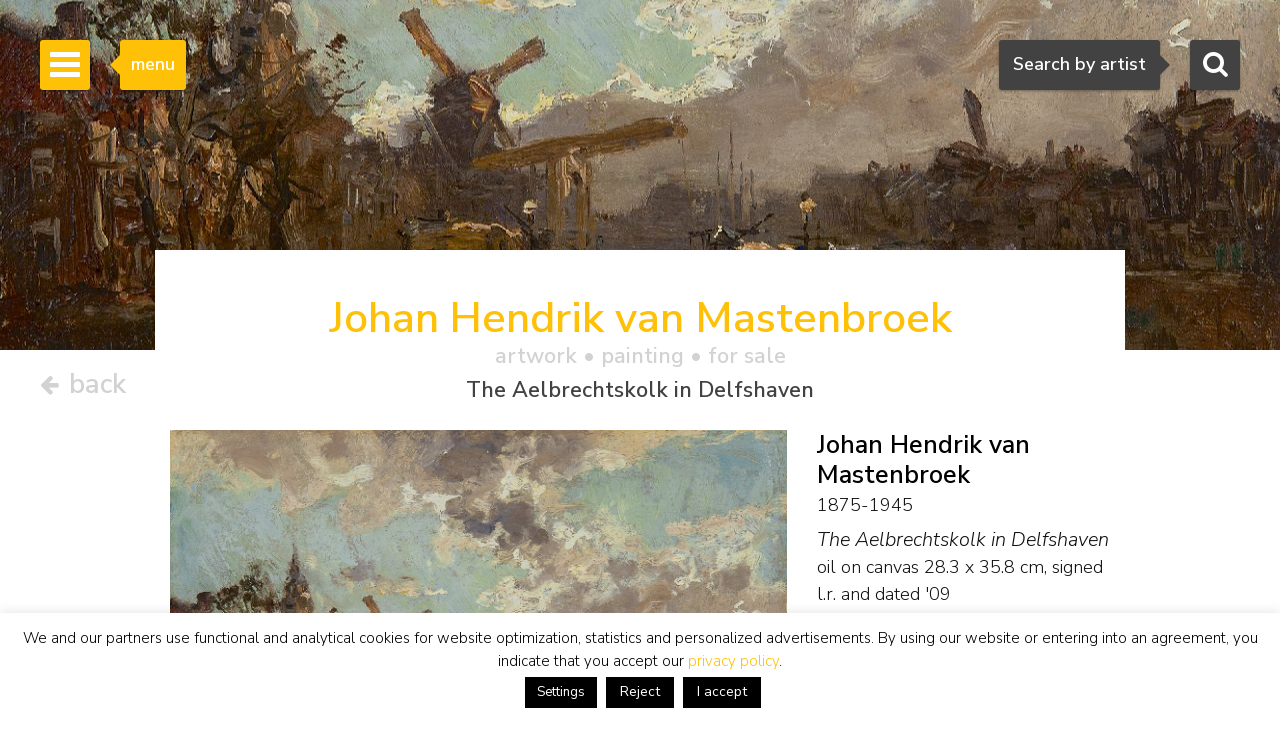

--- FILE ---
content_type: text/html; charset=UTF-8
request_url: https://www.simonis-buunk.com/artwork/johan-hendrik-van-mastenbroek-painting-the-aelbrechtskolk-in-delfshaven/18737/
body_size: 19591
content:

<!DOCTYPE HTML>
<html lang="en-US"><!-- InstanceBegin template="/Templates/mainlayout.dwt.php" codeOutsideHTMLIsLocked="false" -->
<head>
<meta charset="UTF-8">
<meta http-equiv="X-UA-Compatible" content="IE=edge">
<!-- InstanceBeginEditable name="metaviewport" --><meta name="viewport" content="width=device-width, initial-scale=1"><!-- InstanceEndEditable -->
<!-- InstanceBeginEditable name="doctitle" -->
<title>Johan Hendrik van Mastenbroek | Paintings for Sale | The Aelbrechtskolk in Delfshaven</title>
<meta name="description" property="description" content="This painting, The Aelbrechtskolk in Delfshaven, oil on canvas, by the painter Johan Hendrik van Mastenbroek is for sale. View the information, biography, signature, price and value from the artwork by the artist Mastenbroek J.H. van." />
<meta property="og:title" content="Johan Hendrik van Mastenbroek | Paintings for Sale | The Aelbrechtskolk in Delfshaven" />
	<meta property="og:image" itemprop="image" content="https://www.simonis-buunk.nl/images/art/large/17483.jpg" />
    <meta property="og:image:url" content="https://www.simonis-buunk.nl/images/art/large/17483.jpg" />
    <meta property="og:image:secure_url" content="https://www.simonis-buunk.nl/images/art/large/17483.jpg" />
    <meta property="og:image:type" content="image/jpeg" />
    <meta property="og:locale" content="en_GB" /><meta property="og:locale:alternate" content="nl_NL" /><meta property="og:locale:alternate" content="de_DE" /><meta property="og:image:alt" content="Johan Hendrik van Mastenbroek | Paintings for Sale | The Aelbrechtskolk in Delfshaven" />
<meta property="og:url" content="https://www.simonis-buunk.com/artwork/johan-hendrik-van-mastenbroek-painting-the-aelbrechtskolk-in-delfshaven/18737/" />
<meta property="og:description" content="This painting, The Aelbrechtskolk in Delfshaven, oil on canvas, by the painter Johan Hendrik van Mastenbroek is for sale. View the information, biography, signature, price and value from the artwork by the artist Mastenbroek J.H. van." />	
<meta property="fb:app_id" content="1831740693788701" />
<meta property="og:type" content="product"><meta property="og:availability" content="in stock"><meta property="product:availability" content="in stock"><meta property="product:price:amount" content="10800"><meta property="product:price:currency" content="EUR"><link rel="canonical" href="https://www.simonis-buunk.com/artwork/johan-hendrik-van-mastenbroek-painting-the-aelbrechtskolk-in-delfshaven/18737/" />
<link rel="alternate" hreflang="nl" href="https://www.simonis-buunk.nl/kunstwerk/johan-hendrik-van-mastenbroek-schilderij-de-aelbrechtskolk-in-delfshaven/18737/" />
<link rel="alternate" hreflang="de" href="https://www.simonis-buunk.de/kunst/johan-hendrik-van-mastenbroek-gemalde-der-aelbrechtskolk-in-delfshafen/18737/" />
<link rel="alternate" hreflang="en" href="https://www.simonis-buunk.com/artwork/johan-hendrik-van-mastenbroek-painting-the-aelbrechtskolk-in-delfshaven/18737/" />

<!-- InstanceEndEditable -->
<link href="/wp-content/themes/senb/css/bootstrap-custom.min.css" rel="stylesheet">
<link href="/wp-content/themes/senb/style.css?ver=1.5.1" rel="stylesheet" type="text/css">
<!--[if lt IE 9]>
      <script src="https://oss.maxcdn.com/html5shiv/3.7.2/html5shiv.min.js"></script>
      <script src="https://oss.maxcdn.com/respond/1.4.2/respond.min.js"></script>
    <![endif]-->
    <!-- font awesome -->
<!--<link rel="stylesheet" href="https://maxcdn.bootstrapcdn.com/font-awesome/4.4.0/css/font-awesome.min.css">-->
<meta name='robots' content='index, follow, max-image-preview:large, max-snippet:-1, max-video-preview:-1' />

	<!-- This site is optimized with the Yoast SEO plugin v26.6 - https://yoast.com/wordpress/plugins/seo/ -->
	<!-- / Yoast SEO plugin. -->


<link rel='dns-prefetch' href='//www.simonis-buunk.nl' />
<style id='wp-img-auto-sizes-contain-inline-css' type='text/css'>
img:is([sizes=auto i],[sizes^="auto," i]){contain-intrinsic-size:3000px 1500px}
/*# sourceURL=wp-img-auto-sizes-contain-inline-css */
</style>
<link rel='stylesheet' id='wp-block-library-css' href='https://www.simonis-buunk.com/wp-includes/css/dist/block-library/style.min.css?ver=1089aeb07580637dfea7aca03341405a' type='text/css' media='all' />
<style id='global-styles-inline-css' type='text/css'>
:root{--wp--preset--aspect-ratio--square: 1;--wp--preset--aspect-ratio--4-3: 4/3;--wp--preset--aspect-ratio--3-4: 3/4;--wp--preset--aspect-ratio--3-2: 3/2;--wp--preset--aspect-ratio--2-3: 2/3;--wp--preset--aspect-ratio--16-9: 16/9;--wp--preset--aspect-ratio--9-16: 9/16;--wp--preset--color--black: #000000;--wp--preset--color--cyan-bluish-gray: #abb8c3;--wp--preset--color--white: #ffffff;--wp--preset--color--pale-pink: #f78da7;--wp--preset--color--vivid-red: #cf2e2e;--wp--preset--color--luminous-vivid-orange: #ff6900;--wp--preset--color--luminous-vivid-amber: #fcb900;--wp--preset--color--light-green-cyan: #7bdcb5;--wp--preset--color--vivid-green-cyan: #00d084;--wp--preset--color--pale-cyan-blue: #8ed1fc;--wp--preset--color--vivid-cyan-blue: #0693e3;--wp--preset--color--vivid-purple: #9b51e0;--wp--preset--gradient--vivid-cyan-blue-to-vivid-purple: linear-gradient(135deg,rgb(6,147,227) 0%,rgb(155,81,224) 100%);--wp--preset--gradient--light-green-cyan-to-vivid-green-cyan: linear-gradient(135deg,rgb(122,220,180) 0%,rgb(0,208,130) 100%);--wp--preset--gradient--luminous-vivid-amber-to-luminous-vivid-orange: linear-gradient(135deg,rgb(252,185,0) 0%,rgb(255,105,0) 100%);--wp--preset--gradient--luminous-vivid-orange-to-vivid-red: linear-gradient(135deg,rgb(255,105,0) 0%,rgb(207,46,46) 100%);--wp--preset--gradient--very-light-gray-to-cyan-bluish-gray: linear-gradient(135deg,rgb(238,238,238) 0%,rgb(169,184,195) 100%);--wp--preset--gradient--cool-to-warm-spectrum: linear-gradient(135deg,rgb(74,234,220) 0%,rgb(151,120,209) 20%,rgb(207,42,186) 40%,rgb(238,44,130) 60%,rgb(251,105,98) 80%,rgb(254,248,76) 100%);--wp--preset--gradient--blush-light-purple: linear-gradient(135deg,rgb(255,206,236) 0%,rgb(152,150,240) 100%);--wp--preset--gradient--blush-bordeaux: linear-gradient(135deg,rgb(254,205,165) 0%,rgb(254,45,45) 50%,rgb(107,0,62) 100%);--wp--preset--gradient--luminous-dusk: linear-gradient(135deg,rgb(255,203,112) 0%,rgb(199,81,192) 50%,rgb(65,88,208) 100%);--wp--preset--gradient--pale-ocean: linear-gradient(135deg,rgb(255,245,203) 0%,rgb(182,227,212) 50%,rgb(51,167,181) 100%);--wp--preset--gradient--electric-grass: linear-gradient(135deg,rgb(202,248,128) 0%,rgb(113,206,126) 100%);--wp--preset--gradient--midnight: linear-gradient(135deg,rgb(2,3,129) 0%,rgb(40,116,252) 100%);--wp--preset--font-size--small: 13px;--wp--preset--font-size--medium: 20px;--wp--preset--font-size--large: 36px;--wp--preset--font-size--x-large: 42px;--wp--preset--spacing--20: 0.44rem;--wp--preset--spacing--30: 0.67rem;--wp--preset--spacing--40: 1rem;--wp--preset--spacing--50: 1.5rem;--wp--preset--spacing--60: 2.25rem;--wp--preset--spacing--70: 3.38rem;--wp--preset--spacing--80: 5.06rem;--wp--preset--shadow--natural: 6px 6px 9px rgba(0, 0, 0, 0.2);--wp--preset--shadow--deep: 12px 12px 50px rgba(0, 0, 0, 0.4);--wp--preset--shadow--sharp: 6px 6px 0px rgba(0, 0, 0, 0.2);--wp--preset--shadow--outlined: 6px 6px 0px -3px rgb(255, 255, 255), 6px 6px rgb(0, 0, 0);--wp--preset--shadow--crisp: 6px 6px 0px rgb(0, 0, 0);}:where(.is-layout-flex){gap: 0.5em;}:where(.is-layout-grid){gap: 0.5em;}body .is-layout-flex{display: flex;}.is-layout-flex{flex-wrap: wrap;align-items: center;}.is-layout-flex > :is(*, div){margin: 0;}body .is-layout-grid{display: grid;}.is-layout-grid > :is(*, div){margin: 0;}:where(.wp-block-columns.is-layout-flex){gap: 2em;}:where(.wp-block-columns.is-layout-grid){gap: 2em;}:where(.wp-block-post-template.is-layout-flex){gap: 1.25em;}:where(.wp-block-post-template.is-layout-grid){gap: 1.25em;}.has-black-color{color: var(--wp--preset--color--black) !important;}.has-cyan-bluish-gray-color{color: var(--wp--preset--color--cyan-bluish-gray) !important;}.has-white-color{color: var(--wp--preset--color--white) !important;}.has-pale-pink-color{color: var(--wp--preset--color--pale-pink) !important;}.has-vivid-red-color{color: var(--wp--preset--color--vivid-red) !important;}.has-luminous-vivid-orange-color{color: var(--wp--preset--color--luminous-vivid-orange) !important;}.has-luminous-vivid-amber-color{color: var(--wp--preset--color--luminous-vivid-amber) !important;}.has-light-green-cyan-color{color: var(--wp--preset--color--light-green-cyan) !important;}.has-vivid-green-cyan-color{color: var(--wp--preset--color--vivid-green-cyan) !important;}.has-pale-cyan-blue-color{color: var(--wp--preset--color--pale-cyan-blue) !important;}.has-vivid-cyan-blue-color{color: var(--wp--preset--color--vivid-cyan-blue) !important;}.has-vivid-purple-color{color: var(--wp--preset--color--vivid-purple) !important;}.has-black-background-color{background-color: var(--wp--preset--color--black) !important;}.has-cyan-bluish-gray-background-color{background-color: var(--wp--preset--color--cyan-bluish-gray) !important;}.has-white-background-color{background-color: var(--wp--preset--color--white) !important;}.has-pale-pink-background-color{background-color: var(--wp--preset--color--pale-pink) !important;}.has-vivid-red-background-color{background-color: var(--wp--preset--color--vivid-red) !important;}.has-luminous-vivid-orange-background-color{background-color: var(--wp--preset--color--luminous-vivid-orange) !important;}.has-luminous-vivid-amber-background-color{background-color: var(--wp--preset--color--luminous-vivid-amber) !important;}.has-light-green-cyan-background-color{background-color: var(--wp--preset--color--light-green-cyan) !important;}.has-vivid-green-cyan-background-color{background-color: var(--wp--preset--color--vivid-green-cyan) !important;}.has-pale-cyan-blue-background-color{background-color: var(--wp--preset--color--pale-cyan-blue) !important;}.has-vivid-cyan-blue-background-color{background-color: var(--wp--preset--color--vivid-cyan-blue) !important;}.has-vivid-purple-background-color{background-color: var(--wp--preset--color--vivid-purple) !important;}.has-black-border-color{border-color: var(--wp--preset--color--black) !important;}.has-cyan-bluish-gray-border-color{border-color: var(--wp--preset--color--cyan-bluish-gray) !important;}.has-white-border-color{border-color: var(--wp--preset--color--white) !important;}.has-pale-pink-border-color{border-color: var(--wp--preset--color--pale-pink) !important;}.has-vivid-red-border-color{border-color: var(--wp--preset--color--vivid-red) !important;}.has-luminous-vivid-orange-border-color{border-color: var(--wp--preset--color--luminous-vivid-orange) !important;}.has-luminous-vivid-amber-border-color{border-color: var(--wp--preset--color--luminous-vivid-amber) !important;}.has-light-green-cyan-border-color{border-color: var(--wp--preset--color--light-green-cyan) !important;}.has-vivid-green-cyan-border-color{border-color: var(--wp--preset--color--vivid-green-cyan) !important;}.has-pale-cyan-blue-border-color{border-color: var(--wp--preset--color--pale-cyan-blue) !important;}.has-vivid-cyan-blue-border-color{border-color: var(--wp--preset--color--vivid-cyan-blue) !important;}.has-vivid-purple-border-color{border-color: var(--wp--preset--color--vivid-purple) !important;}.has-vivid-cyan-blue-to-vivid-purple-gradient-background{background: var(--wp--preset--gradient--vivid-cyan-blue-to-vivid-purple) !important;}.has-light-green-cyan-to-vivid-green-cyan-gradient-background{background: var(--wp--preset--gradient--light-green-cyan-to-vivid-green-cyan) !important;}.has-luminous-vivid-amber-to-luminous-vivid-orange-gradient-background{background: var(--wp--preset--gradient--luminous-vivid-amber-to-luminous-vivid-orange) !important;}.has-luminous-vivid-orange-to-vivid-red-gradient-background{background: var(--wp--preset--gradient--luminous-vivid-orange-to-vivid-red) !important;}.has-very-light-gray-to-cyan-bluish-gray-gradient-background{background: var(--wp--preset--gradient--very-light-gray-to-cyan-bluish-gray) !important;}.has-cool-to-warm-spectrum-gradient-background{background: var(--wp--preset--gradient--cool-to-warm-spectrum) !important;}.has-blush-light-purple-gradient-background{background: var(--wp--preset--gradient--blush-light-purple) !important;}.has-blush-bordeaux-gradient-background{background: var(--wp--preset--gradient--blush-bordeaux) !important;}.has-luminous-dusk-gradient-background{background: var(--wp--preset--gradient--luminous-dusk) !important;}.has-pale-ocean-gradient-background{background: var(--wp--preset--gradient--pale-ocean) !important;}.has-electric-grass-gradient-background{background: var(--wp--preset--gradient--electric-grass) !important;}.has-midnight-gradient-background{background: var(--wp--preset--gradient--midnight) !important;}.has-small-font-size{font-size: var(--wp--preset--font-size--small) !important;}.has-medium-font-size{font-size: var(--wp--preset--font-size--medium) !important;}.has-large-font-size{font-size: var(--wp--preset--font-size--large) !important;}.has-x-large-font-size{font-size: var(--wp--preset--font-size--x-large) !important;}
/*# sourceURL=global-styles-inline-css */
</style>

<style id='classic-theme-styles-inline-css' type='text/css'>
/*! This file is auto-generated */
.wp-block-button__link{color:#fff;background-color:#32373c;border-radius:9999px;box-shadow:none;text-decoration:none;padding:calc(.667em + 2px) calc(1.333em + 2px);font-size:1.125em}.wp-block-file__button{background:#32373c;color:#fff;text-decoration:none}
/*# sourceURL=/wp-includes/css/classic-themes.min.css */
</style>
<link rel='stylesheet' id='contact-form-7-css' href='https://www.simonis-buunk.com/wp-content/plugins/contact-form-7/includes/css/styles.css?ver=6.1.4' type='text/css' media='all' />
<link rel='stylesheet' id='cookie-law-info-css' href='https://www.simonis-buunk.com/wp-content/plugins/cookie-law-info/legacy/public/css/cookie-law-info-public.css?ver=3.3.8' type='text/css' media='all' />
<link rel='stylesheet' id='cookie-law-info-gdpr-css' href='https://www.simonis-buunk.com/wp-content/plugins/cookie-law-info/legacy/public/css/cookie-law-info-gdpr.css?ver=3.3.8' type='text/css' media='all' />
<link rel='stylesheet' id='dflip-style-css' href='https://www.simonis-buunk.com/wp-content/plugins/3d-flipbook-dflip-lite/assets/css/dflip.min.css?ver=2.4.20' type='text/css' media='all' />
<script type="text/javascript" id="wpml-cookie-js-extra">
/* <![CDATA[ */
var wpml_cookies = {"wp-wpml_current_language":{"value":"en","expires":1,"path":"/"}};
var wpml_cookies = {"wp-wpml_current_language":{"value":"en","expires":1,"path":"/"}};
//# sourceURL=wpml-cookie-js-extra
/* ]]> */
</script>
<script type="text/javascript" src="https://www.simonis-buunk.com/wp-content/plugins/sitepress-multilingual-cms/res/js/cookies/language-cookie.js?ver=486900" id="wpml-cookie-js" defer="defer" data-wp-strategy="defer"></script>
<script type="text/javascript" src="https://www.simonis-buunk.com/wp-includes/js/jquery/jquery.min.js?ver=3.7.1" id="jquery-core-js"></script>
<script type="text/javascript" src="https://www.simonis-buunk.com/wp-includes/js/jquery/jquery-migrate.min.js?ver=3.4.1" id="jquery-migrate-js"></script>
<script type="text/javascript" id="cookie-law-info-js-extra">
/* <![CDATA[ */
var Cli_Data = {"nn_cookie_ids":[],"cookielist":[],"non_necessary_cookies":[],"ccpaEnabled":"","ccpaRegionBased":"","ccpaBarEnabled":"","strictlyEnabled":["necessary","obligatoire"],"ccpaType":"gdpr","js_blocking":"1","custom_integration":"","triggerDomRefresh":"","secure_cookies":""};
var cli_cookiebar_settings = {"animate_speed_hide":"500","animate_speed_show":"500","background":"#fff","border":"#444","border_on":"","button_1_button_colour":"#000","button_1_button_hover":"#000000","button_1_link_colour":"#fff","button_1_as_button":"1","button_1_new_win":"","button_2_button_colour":"#333","button_2_button_hover":"#292929","button_2_link_colour":"#dd9933","button_2_as_button":"","button_2_hidebar":"","button_3_button_colour":"#000","button_3_button_hover":"#000000","button_3_link_colour":"#fff","button_3_as_button":"1","button_3_new_win":"","button_4_button_colour":"#000","button_4_button_hover":"#000000","button_4_link_colour":"#fff","button_4_as_button":"1","button_7_button_colour":"#61a229","button_7_button_hover":"#4e8221","button_7_link_colour":"#fff","button_7_as_button":"1","button_7_new_win":"","font_family":"inherit","header_fix":"","notify_animate_hide":"1","notify_animate_show":"","notify_div_id":"#cookie-law-info-bar","notify_position_horizontal":"right","notify_position_vertical":"bottom","scroll_close":"","scroll_close_reload":"","accept_close_reload":"","reject_close_reload":"","showagain_tab":"","showagain_background":"#fff","showagain_border":"#000","showagain_div_id":"#cookie-law-info-again","showagain_x_position":"100px","text":"#000","show_once_yn":"","show_once":"10000","logging_on":"","as_popup":"","popup_overlay":"1","bar_heading_text":"","cookie_bar_as":"banner","popup_showagain_position":"bottom-right","widget_position":"left"};
var log_object = {"ajax_url":"https://www.simonis-buunk.com/wp-admin/admin-ajax.php"};
//# sourceURL=cookie-law-info-js-extra
/* ]]> */
</script>
<script type="text/javascript" src="https://www.simonis-buunk.com/wp-content/plugins/cookie-law-info/legacy/public/js/cookie-law-info-public.js?ver=3.3.8" id="cookie-law-info-js"></script>
<script type="text/javascript" src="https://www.simonis-buunk.com/wp-content/plugins/sitepress-multilingual-cms/templates/language-switchers/legacy-dropdown/script.min.js?ver=1" id="wpml-legacy-dropdown-0-js"></script>
<script type="text/javascript" id="wpml-xdomain-data-js-extra">
/* <![CDATA[ */
var wpml_xdomain_data = {"css_selector":"wpml-ls-item","ajax_url":"https://www.simonis-buunk.com/wp-admin/admin-ajax.php","current_lang":"en","_nonce":"a5503e510c"};
//# sourceURL=wpml-xdomain-data-js-extra
/* ]]> */
</script>
<script type="text/javascript" src="https://www.simonis-buunk.com/wp-content/plugins/sitepress-multilingual-cms/res/js/xdomain-data.js?ver=486900" id="wpml-xdomain-data-js" defer="defer" data-wp-strategy="defer"></script>
<link rel="icon" href="https://www.simonis-buunk.com/wp-content/uploads/2017/05/cropped-favicon_senb-32x32.png" sizes="32x32" />
<link rel="icon" href="https://www.simonis-buunk.com/wp-content/uploads/2017/05/cropped-favicon_senb-192x192.png" sizes="192x192" />
<link rel="apple-touch-icon" href="https://www.simonis-buunk.com/wp-content/uploads/2017/05/cropped-favicon_senb-180x180.png" />
<meta name="msapplication-TileImage" content="https://www.simonis-buunk.com/wp-content/uploads/2017/05/cropped-favicon_senb-270x270.png" />
<meta name="google-site-verification" content="77ETpSgziFZZUru3WhRccMCEtZbLeurGTFEymz7tipY" /><meta property="og:site_name" content="Simonis & Buunk" />
<!-- InstanceBeginEditable name="extra_head" -->
    <link rel="stylesheet" type="text/css" href="/wp-content/themes/senb/js/slick.css"/>
	<link rel="stylesheet" type="text/css" href="/wp-content/themes/senb/js/slick-theme.css"/>
	<link rel="stylesheet" type="text/css" href="/wp-content/themes/senb/js/slick-lightbox.css"/>
	<style type="text/css">
		.slick-prev {
		  cursor:pointer;
		  z-index:9999;
		}
		.slick-next {
		  cursor:pointer;
		  z-index:9999;
		}
	</style>
	<script src="https://kit.fontawesome.com/d82c241269.js" crossorigin="anonymous"></script>
<!-- InstanceEndEditable -->
<link rel='stylesheet' id='select2css-css' href='https://cdnjs.cloudflare.com/ajax/libs/select2/4.0.9/css/select2.min.css?ver=1.0' type='text/css' media='all' />
</head>
<body itemscope="itemscope" itemtype="https://schema.org/WebPage">
<!-- Google tag (gtag.js) -->
<script async src="https://www.googletagmanager.com/gtag/js?id=G-GGQTHM4LDN"></script>
<script>
	window.dataLayer = window.dataLayer || [];
	function gtag(){dataLayer.push(arguments);}
	gtag('js', new Date());

	gtag('config', 'G-GGQTHM4LDN');
	gtag('config', 'AW-1052905008');
</script>
<script>
  (function(i,s,o,g,r,a,m){i['GoogleAnalyticsObject']=r;i[r]=i[r]||function(){
  (i[r].q=i[r].q||[]).push(arguments)},i[r].l=1*new Date();a=s.createElement(o),
  m=s.getElementsByTagName(o)[0];a.async=1;a.src=g;m.parentNode.insertBefore(a,m)
  })(window,document,'script','https://www.google-analytics.com/analytics.js','ga');

  ga('create', 'UA-4655916-1', 'auto');
  ga('send', 'pageview');

</script>
		<!-- Searchbox dekstop -->
    <div class="searchbox hidden-xs">
        <form class="searchbox-form" method="get" action="/" name="testform">
            <label for="sbf" class="sr-only">
            	Search            </label>
            
            <!-- select 2 -->
			<select multiple="multiple" class="painter searchbox-field" name="artist" lang="en"></select>

            
        </form>
        <!-- Search button desktop -->
        <button class="searchbox-button"><i class="fa fa-search"></i></button>
    </div>

    <!-- Searchbox tooltip -->
    <div class="searchbox-balloon">
        Search by artist    </div>

    <!-- Searchbutton mobiel -->
    <div class="searchbox-mobile visible-xs">
        <button class="searchbox-button"><i class="fa fa-search"></i></button>
    </div>

    <!-- Searchbox mobiel -->
    <div class="searchbox-field-mobile container">
        <div class="row">
            <div class="col-xs-9">
                <form method="get" action="/" name="testform">
                    <i class="fa fa-search mobile-search-icon"></i>
					<div class="mobile-search-loader"></div>
                    <!-- select 2 -->
					<select multiple="multiple" class="painter-mobile mobile-search-input" name="artist" lang="en"></select>
                </form>
            </div>
            <div class="col-xs-3">
                <span class="cancle-mobile-search">Sluit</span>
            </div>
        </div>
    </div>

	<!-- Sidebar menu hamburger -->
    <div class="sidebar-toggle">
        <span class="bar"></span>
        <span class="bar"></span>
        <span class="bar"></span>
    </div>
    
    <!-- Sidebar menu tooltip -->
    <div class="sidebar-balloon">
        menu
    </div>

	<!-- Sidebar -->
    <div class="sidebar" role="navigation" itemscope itemtype="http://schema.org/SiteNavigationElement">
        <div class="sidebar-logo" itemscope itemtype="http://schema.org/Organization">
            <a itemprop="url" href="https://www.simonis-buunk.com"><img itemprop="logo" src="/wp-content/themes/senb/images/logo.png" alt="Simonis & Buunk"></a>
        </div>
        <div class="sidebar-mobile-close visible-xs">
            <a itemprop="url" href="https://www.simonis-buunk.com"><img itemprop="logo" src="/wp-content/themes/senb/images/logo.png" alt="Simonis & Buunk"></a>
            <span>Sluit menu <i class="fa fa-times"></i></span>
        </div>        
        <ul id="sb-menu" class="sidebar-list-first"><li class=""><a title="Dutch Art Gallery Simonis &#038; Buunk | High quality paintings, watercolors, drawings and sculptures offered for sale by renowned artists and artists from the 18th, 19th and 20th centuries." href="https://www.simonis-buunk.com/">home</a></li>
<li class=""><a title="Simonis &#038; Buunk Kunsthandel | About us | Information, history, opening times of our art gallery in Ede." href="https://www.simonis-buunk.com/self-portrait/">self portrait</a></li>
<li class="has-second-list"><a href="/collection/">collection <b class="caret"></b></a>
<ul class="sidebar-list-second">
	<li class=""><a href="/collection/">all artworks</a></li>
	<li class=""><a title="All painters, watercolorists, draftsmen, sculptors and artists from the Dutch, French, German, English and Belgian 18th, 19th and 20th centuries with artworks that are offered for sale." href="https://www.simonis-buunk.com/artists/">artists</a></li>
	<li class=""><a title="All Dutch, English and international art movements from the 19th and 20th centuries, including Golden Age / Old Masters, Romanticism, The Hague School, Amsterdam School, Impressionism and Expressionism." href="https://www.simonis-buunk.com/artmovements/">art movements</a></li>
	<li class=""><a title="Landscape, marine, still life, portrait, abstract and other subjects in fine paintings" href="https://www.simonis-buunk.com/subjects/">subjects</a></li>
	<li class=""><a title="All paintings and artworks, oil on canvas and panel from the collection of artworks that are offered for sale." href="/collection/?material_id=1">paintings</a></li>
	<li class=""><a title="All watercolors, drawings, graphics, lithographs, etchings, linocuts, gouaches, works with brush, ink, pencil, pen and (wax) chalk on paper and works of art, from the collection of works of art that are offered for sale." href="/collection/?material_id=2">watercolours and drawings</a></li>
	<li class=""><a title="All sculptures and statues in patinated bronze, wood, marble, of people and animals, from the collection of artworks that are offered for sale." href="/collection/?material_id=3">sculptures</a></li>
</ul>
</li>
<li class="has-second-list"><a href="/archive/?archief=1">archive <b class="caret"></b></a>
<ul class="sidebar-list-second">
	<li class=""><a href="https://www.simonis-buunk.com/archive/?archief=1">all artworks</a></li>
	<li class=""><a title="All painters, watercolorists, draftsmen, sculptors and artists from the Dutch, French, German, English and Belgian 18th, 19th and 20th centuries with artworks that were previously offered for sale." href="https://www.simonis-buunk.com/artists-archive/?archief=1">artists</a></li>
</ul>
</li>
<li class=""><a title="Exhibitions, special events to see and do on the agenda in Ede at Simonis &#038; Buunk Kunsthandel." href="https://www.simonis-buunk.com/calendar/">calendar</a></li>
<li class=""><a title="Buying paintings, watercolors, drawings, sculptures and other works of art: Authenticity guarantee, Appraisal report, Home delivery, Advice, Exchange right, Art historical documentation," href="https://www.simonis-buunk.com/buy/">buy</a></li>
<li class=""><a title="Sales, brokerage and mediation: high-quality paintings, watercolours and sculptures from the 18th, 19th and 20th centuries." href="https://www.simonis-buunk.com/sell/">sell</a></li>
<li class="has-second-list"><a href="https://www.simonis-buunk.com/restoration/">restoration <b class="caret"></b></a>
<ul class="sidebar-list-second">
	<li class=""><a href="https://www.simonis-buunk.com/restoration/">general</a></li>
	<li class=""><a href="https://www.simonis-buunk.com/restoration/treatments/">treatments</a></li>
	<li class=""><a href="https://www.simonis-buunk.com/restoration/examples/">examples</a></li>
	<li class=""><a href="https://www.simonis-buunk.com/restoration/appointments/">appointments</a></li>
</ul>
</li>
<li class=""><a href="https://www.simonis-buunk.com/publications/">publications</a></li>
<li class="has-second-list"><a href="https://www.simonis-buunk.com/on-loan-to-museums/">museums <b class="caret"></b></a>
<ul class="sidebar-list-second">
	<li class=""><a href="https://www.simonis-buunk.com/on-loan-to-museums/">on loan</a></li>
	<li class=""><a href="https://www.simonis-buunk.com/promised-on-loan/">promised on loan</a></li>
	<li class=""><a href="https://www.simonis-buunk.com/on-loan-archive/">archive on loan</a></li>
	<li class=""><a href="https://www.simonis-buunk.com/museum-purchases/">purchases</a></li>
</ul>
</li>
<li class=""><a href="https://www.simonis-buunk.com/contact/">contact</a></li>
</ul><ul class="sidebar-list-first"><li class="language-flags"><a href="https://www.simonis-buunk.nl/kunstwerk/johan-hendrik-van-mastenbroek-schilderij-de-aelbrechtskolk-in-delfshaven/18737/" class="language_nl">NL</a><a href=" https://www.simonis-buunk.com/artwork/johan-hendrik-van-mastenbroek-painting-the-aelbrechtskolk-in-delfshaven/18737/" class="language_gr hidden">EN</a><a href=" https://www.simonis-buunk.de/kunst/johan-hendrik-van-mastenbroek-gemalde-der-aelbrechtskolk-in-delfshafen/18737/" class="language_gr">DE</a></li></ul> 
    </div>

<!-- InstanceBeginEditable name="Content" --><!-- Page header -->
    		<div class="page-header" style="background-image: url('/images/art/medium/17483.jpg'); background-position:center center; background-size: cover;"></div>
	    <div class="art-nav-box detail-nav-box">
		<div class="terug-button">
							<a href="https://www.simonis-buunk.com">			
							<span>
					<i class="fa fa-arrow-left"></i>
					back				 </span>
			 </a>
		</div>
	</div>
		<main class="container in-page-header artwork-detail-in-page-header" itemscope itemtype="http://schema.org/VisualArtwork">
		<div id="artwork-detail-heading">
            <h1 class="text-primary header-title h2">Johan Hendrik van Mastenbroek<span class="header-title-tag h4 artwork_specifications"> artwork &bull; <span itemprop="artform">painting</span>  &bull; for sale</span> <span class="header-title-tag h4 artwork_header_title">The Aelbrechtskolk in Delfshaven</span></h1>        </div>
        <div class="row">
			<div class="col-xs-12 col-sm-8">
			<div class="schilderij-detail-slider-container"><div class="schilderij-detail-slider"><div class="schilderij-detail-image"><a href="/images/art/large/17483.jpg"><img class="sb_image artwork-detail-image" itemprop="image" src="/images/art/medium/17483.jpg" alt="Mastenbroek J.H. van | Johan Hendrik van Mastenbroek | Paintings offered for sale | The Aelbrechtskolk in Delfshaven, oil on canvas 28.3 x 35.8 cm, signed l.r. and dated '09" title="Mastenbroek J.H. van | Johan Hendrik van Mastenbroek | Paintings offered for sale | The Aelbrechtskolk in Delfshaven, oil on canvas 28.3 x 35.8 cm, signed l.r. and dated '09" data-zoom-image="/images/art/large/17483.jpg"/></a></div><div class="schilderij-detail-framed-image"><a href="/images/art/metlijst/large/17483.jpg"><img class="sb_image artwork-detail-image" itemprop="image" src="/images/art/metlijst/medium/17483.jpg" alt="Mastenbroek J.H. van | Johan Hendrik van Mastenbroek | Paintings offered for sale | The Aelbrechtskolk in Delfshaven, oil on canvas 28.3 x 35.8 cm, signed l.r. and dated '09" title="Mastenbroek J.H. van | Johan Hendrik van Mastenbroek | Paintings offered for sale | The Aelbrechtskolk in Delfshaven, oil on canvas 28.3 x 35.8 cm, signed l.r. and dated '09" data-zoom-image="/images/art/metlijst/large/17483.jpg"/></a></div><div class="schilderij-detail-signature-image"><a href="/images/art/sign/large/17483.jpg"><img class="sb_image test-image" itemprop="image" src="/images/art/sign/medium/17483.jpg" alt="Johan Hendrik van Mastenbroek signatures The Aelbrechtskolk in Delfshaven"/> </a></div><div class="schilderij-detail-extra-image"><a href="/images/art/extra/large/17483_84656.jpg"><img itemprop="image"src="/images/art/extra/medium/17483_84656.jpg" alt="" /></a></div><div class="schilderij-detail-extra-image"><a href="/images/art/extra/large/17483_84657.jpg"><img itemprop="image"src="/images/art/extra/medium/17483_84657.jpg" alt="" /></a></div><div class="schilderij-detail-extra-image"><a href="/images/art/extra/large/17483_84658.jpg"><img itemprop="image"src="/images/art/extra/medium/17483_84658.jpg" alt="" /></a></div><div class="schilderij-detail-extra-image"><a href="/images/art/extra/large/17483_84659.jpg"><img itemprop="image"src="/images/art/extra/medium/17483_84659.jpg" alt="" /></a></div><div class="schilderij-detail-extra-image"><a href="/images/art/extra/large/17483_84660.jpg"><img itemprop="image"src="/images/art/extra/medium/17483_84660.jpg" alt="" /></a></div><div class="schilderij-detail-extra-image"><a href="/images/art/extra/large/17483_84661.jpg"><img itemprop="image"src="/images/art/extra/medium/17483_84661.jpg" alt="" /></a></div><div class="schilderij-detail-extra-image"><a href="/images/art/extra/large/17483_84662.jpg"><img itemprop="image"src="/images/art/extra/medium/17483_84662.jpg" alt="" /></a></div><div class="schilderij-detail-extra-image"><a href="/images/art/extra/large/17483_84663.jpg"><img itemprop="image"src="/images/art/extra/medium/17483_84663.jpg" alt="" /></a></div><div class="schilderij-detail-extra-image"><a href="/images/art/extra/large/17483_84664.jpg"><img itemprop="image"src="/images/art/extra/medium/17483_84664.jpg" alt="" /></a></div></div><div class="licentie-container"><a href="/licence-all-rights-reserved/"><img class="licentie-image-cc-by-nc-nd" src="/wp-content/themes/senb/images/c-all-rights-reserved.svg" /></a></div></div>						</div>
			<div class="col-xs-12 col-sm-4">
                <span itemprop="creator" itemscope itemtype="http://schema.org/Person">
            		<h2 class="schilder-detail-naam" itemprop="name">Johan Hendrik van Mastenbroek</h2>
            		<h3 class="h4 schilder-detail-biografie hidden-sm hidden-md hidden-lg" itemprop="description">Rotterdam 1875-1945</h3>
											<h3 class="h2 schilder-detail-biografie hidden-xs" itemprop="description">1875-1945</h3>
					            	</span>
				<p class="schilderij-details"><span itemprop="name" class="schilderij-detail-titel"><em>The Aelbrechtskolk in Delfshaven</em></span><br/><span itemprop="artMedium">oil on canvas</span> <span itemprop="height" itemscope itemtype="http://schema.org/QuantitativeValue"><span itemprop="value" content="28.3">28.3</span><meta itemprop="unitCode" content="CMT"></span> x <span itemprop="width" itemscope itemtype="http://schema.org/QuantitativeValue"><span itemprop="value" content="35.8">35.8</span><meta itemprop="unitCode" content="CMT"></span> cm, signed l.r. and <span>dated '09</span></p>
				<span><p class="schilderij_detail_tekoop">This painting is for sale.</p></span>											<p class="schilderij-detail-prijs" itemprop="offers" itemscope itemtype="http://schema.org/Offer">Price: &euro; 10,800<link itemprop="availability" href="http://schema.org/InStock" /></p>
				
				<div class="schilderij-detail-cta-buttons text-center"><a href="tel:+31318652888"><button class="btn-primary"><i class="fa fa-phone"></i> +31 (0) 318 652888</button></a>					<a href="mailto:verkoop@simonis-buunk.nl?subject=Purchase%20Johan%20Hendrik%20van%20Mastenbroek%2C%20The%20Aelbrechtskolk%20in%20Delfshaven&body=Dear%20Simonis%20%26%20Buunk%2C%0D%0A%0D%0AI%20hereby%20buy%20this%20artwork%3A%20Johan%20Hendrik%20van%20Mastenbroek%2C%20The%20Aelbrechtskolk%20in%20Delfshaven%2C%20oil%20on%20canvas%2028.3%20x%2035.8%20cm%2C%20signed%20l.r.%20and%20dated%20%2709%0D%0APrice%3A%20EUR%2010.800.-%0D%0A%0D%0Ahttps%3A%2F%2Fwww.simonis-buunk.com%2Fartwork%2Fjohan-hendrik-van-mastenbroek-painting-the-aelbrechtskolk-in-delfshaven%2F18737%2F%0D%0A%0D%0AMy%20details%3A%0D%0AName%3A%0D%0AAdress%3A%0D%0AZipcode%3A%0D%0ATown%3A%0D%0AExtra%20address%20lines%3A%0D%0ACountry%3A%0D%0APhone%20number%3A%0D%0APreference%20collection%2Fdelivery%2A%3A%0D%0A%0D%0AAditional%20remarks%3A%0D%0A%0D%0A%2ASimonis%20%26%20Buunk%20delivers%20your%20purchase%20free%20of%20charge%20at%20home%20in%20the%20Netherlands.%20Outside%20the%20national%20borders%2C%20we%20will%20send%20you%20a%20quote%20for%20shipment%20in%20advance.%20We%20calculate%20our%20cost%20price%20for%20this.%20The%20artwork%20is%20insured%20by%20Simonis%20%26%20Buunk%20until%20the%20moment%20of%20delivery.%0D%0A%0D%0AKindly%20send%20me%20a%20purchase%20confirmation.%20I%20have%20read%20and%20agree%20with%20the%20terms%20and%20conditons.%0D%0Ahttps%3A%2F%2Fwww.simonis-buunk.nl%2Falgemene-voorwaarden%2F%0D%0A%0D%0AYours%20faithfully%2C%0D%0A%0D%0A"><button class="btn-primary"><i class="fas fa-handshake"></i>&nbsp;<span style="font-size:1.2em; font-weight:bold;">buy</span></button></a>					<div class="reaction-form">
						<h4 style="margin-top:0px" id="reactie-toggle"><i class="fa fa-envelope-o"></i>&nbsp;<i class="fa pull-right fa-chevron-down"></i>question / reaction</h4>
						<span id="reactie-form">
						
<div class="wpcf7 no-js" id="wpcf7-f10666-o1" lang="nl-NL" dir="ltr" data-wpcf7-id="10666">
<div class="screen-reader-response"><p role="status" aria-live="polite" aria-atomic="true"></p> <ul></ul></div>
<form action="/artwork/johan-hendrik-van-mastenbroek-painting-the-aelbrechtskolk-in-delfshaven/18737/#wpcf7-f10666-o1" method="post" class="wpcf7-form init" aria-label="Contactformulier" novalidate="novalidate" data-status="init">
<fieldset class="hidden-fields-container"><input type="hidden" name="_wpcf7" value="10666" /><input type="hidden" name="_wpcf7_version" value="6.1.4" /><input type="hidden" name="_wpcf7_locale" value="nl_NL" /><input type="hidden" name="_wpcf7_unit_tag" value="wpcf7-f10666-o1" /><input type="hidden" name="_wpcf7_container_post" value="0" /><input type="hidden" name="_wpcf7_posted_data_hash" value="" /><input type="hidden" name="_wpcf7_recaptcha_response" value="" />
</fieldset>
<p><span class="wpcf7-form-control-wrap" data-name="kunstenaar"><input size="40" maxlength="400" class="wpcf7-form-control wpcf7-text wpcf7-validates-as-required" aria-required="true" aria-invalid="false" placeholder="artist" value="" type="text" name="kunstenaar" /></span><br />
<span class="wpcf7-form-control-wrap" data-name="titel"><input size="40" maxlength="400" class="wpcf7-form-control wpcf7-text wpcf7-validates-as-required" aria-required="true" aria-invalid="false" placeholder="title" value="" type="text" name="titel" /></span><br />
<span class="wpcf7-form-control-wrap" data-name="naam"><input size="40" maxlength="400" class="wpcf7-form-control wpcf7-text wpcf7-validates-as-required" aria-required="true" aria-invalid="false" placeholder="name" value="" type="text" name="naam" /></span><br />
<span class="wpcf7-form-control-wrap" data-name="e-mailadres"><input size="40" maxlength="400" class="wpcf7-form-control wpcf7-email wpcf7-validates-as-required wpcf7-text wpcf7-validates-as-email" aria-required="true" aria-invalid="false" placeholder="e-mail" value="" type="email" name="e-mailadres" /></span><br />
<span class="wpcf7-form-control-wrap" data-name="reactie"><textarea cols="40" rows="10" maxlength="2000" class="wpcf7-form-control wpcf7-textarea wpcf7-validates-as-required" aria-required="true" aria-invalid="false" placeholder="question / reaction" name="reactie"></textarea></span><br />
<span id="wpcf7-697086a4b333b-wrapper" class="wpcf7-form-control-wrap rot_op_spam06-wrap" style="display:none !important; visibility:hidden !important;"><label for="wpcf7-697086a4b333b-field" class="hp-message">Gelieve dit veld leeg te laten.</label><input id="wpcf7-697086a4b333b-field"  class="wpcf7-form-control wpcf7-text" type="text" name="rot_op_spam06" value="" size="40" tabindex="-1" autocomplete="new-password" /></span><br />
<input class="wpcf7-form-control wpcf7-submit has-spinner" type="submit" value="send" />
</p><div class="wpcf7-response-output" aria-hidden="true"></div>
</form>
</div>
						</span>
						<span id="sb-detail-tags-container">
							<h3 class="h4">Tags:</h3><a class="tag" href="/artist/johan-hendrik-van-mastenbroek/artworks-for-sale/1334/" title="View all art created by Johan Hendrik van Mastenbroek. - Collection - Simonis and Buunk Art Gallery">#Johan Hendrik van Mastenbroek</a>&nbsp;<a class="tag" href="/material/paintings/1/" title="View all art - Paintings - Collection - Simonis and Buunk Art Gallery">#paintings</a><a class="tag" href="/art-movement/dutch-impressionism/artists-artworks-for-sale/1070/" title="Dutch Impressionism | Paintings for Sale | Artists & Artworks | Paintings for sale from the art movement Dutch Impressionism. View all painters and artworks from this art style.">#Dutch Impressionism</a>&nbsp;<a class="tag" href="/art-movement/impressionism/artists-artworks-for-sale/1012/" title="Impressionism | Paintings for Sale | Artists & Artworks | View all images of Impressionist paintings and artworks for sale, featuring Impressionist painters and artists from the art movement and style Impressionism.">#Impressionism</a>&nbsp;<a class="tag" href="/subject/cityscape/artists-artworks-paintings-for-sale/9/" title="Cityscape paintings for sale. View and buy artworks by all cityscape painters and artists.">#cityscape</a>&nbsp;<a class="tag" href="/subject/topography/artists-artworks-paintings-for-sale/66/" title="Topography paintings for sale. View and buy artworks by all topography painters and artists.">#topography</a>&nbsp;						</span>
					</div>
					</div>                   	<input type="hidden" name="db-kunstenaar" value="Johan Hendrik van Mastenbroek">
                   	<input type="hidden" name="db-titel" value="The Aelbrechtskolk in Delfshaven">
							</div>
		</div> 
		<div class="row hidden-xs desktop-extra-schilderij-detail">
			<div class="col-xs-12">
                				<hr/>
				<span>
            		<h2 class="h2 schilder-detail-naam">Johan Hendrik van Mastenbroek</h2>
            		<h3 class="h4 schilder-detail-biografie ">Rotterdam 1875-1945</h3>
            	</span>
				<p class="schilderij-details"><span itemprop="name" class="schilderij-detail-titel"><em>The Aelbrechtskolk in Delfshaven</em></span><br/><span itemprop="artMedium">oil on canvas</span> <span itemprop="height" itemscope itemtype="http://schema.org/QuantitativeValue"><span itemprop="value" content="28.3">28.3</span><meta itemprop="unitCode" content="CMT"></span> x <span itemprop="width" itemscope itemtype="http://schema.org/QuantitativeValue"><span itemprop="value" content="35.8">35.8</span><meta itemprop="unitCode" content="CMT"></span> cm, signed l.r. and <span>dated '09</span></p>
			</div>
		</div>
				<div class="row" id="schilderij-detail-attributen-wrapper">
			<div class="col-xs-12">
				<div class="extra-detail-container"><span class="description-title">Provenance: </span> <span class="description-text">Kunsthandel A.M. Reckers, Rotterdam; Kunsthandel Simonis & Buunk, Ede, 1996; part. Bezit Nederland. </span></div>			</div>
		</div>
						<div class="row">
			<div class="col-xs-12" itemprop="text" id="schilderij-detail-verhaal-wrapper">
				<p class="schilderij-verhaal-text text-col-2">Johan Hendrik van Mastenbroek became known as the painter of the ports of Rotterdam, the river Maas and the Zuiderzee. His work documents the great technical progress and rapid liveliness of the Rotterdam ports after 1900. The painter sketched out at rainy weather to capture the beauty of the skies and bright colours. Mastenbroek already achieved great succes during his life with his work.</p>
                <div class="schilderij-verhaal-copyright-wrapper">&copy; Simonis &amp; Buunk</div>
			</div>
		</div>
				<div id="visualtagcontainer"><div class="row"><div class="col-xs-6 col-md-4 col-lg-2 sb_tag_painting_column"><a href="/artist/johan-hendrik-van-mastenbroek/artworks-for-sale/1334/" class="artist-overview-link"><div class="sb_tag_painting_container"><div class="sb_tag_painting_image" style="background-image:url(/images/art/thumbnail/26817.jpg); border-radius:50%;"></div><div class="sb_tag_description_wrapper text-center">Johan Hendrik van Mastenbroek</div></div></a></div><div class="col-xs-6 col-md-4 col-lg-2 sb_tag_painting_column"><a href="/art-movement/dutch-impressionism/artists-artworks-for-sale/1070/" class="artist-overview-link"><div class="sb_tag_painting_container"><div class="sb_tag_painting_image" style="background-image:url(/images/art/thumbnail/11404.jpg);"></div><div class="sb_tag_description_wrapper text-center">Dutch Impressionism</div></div></a></div><div class="col-xs-6 col-md-4 col-lg-2 sb_tag_painting_column"><a href="/art-movement/impressionism/artists-artworks-for-sale/1012/" class="artist-overview-link"><div class="sb_tag_painting_container"><div class="sb_tag_painting_image" style="background-image:url(/images/art/thumbnail/22436.jpg);"></div><div class="sb_tag_description_wrapper text-center">Impressionism</div></div></a></div><div class="col-xs-6 col-md-4 col-lg-2 sb_tag_painting_column"><a href="/subject/cityscape/artists-artworks-paintings-for-sale/9/" class="artist-overview-link"><div class="sb_tag_painting_container"><div class="sb_tag_painting_image" style="background-image:url(/images/art/thumbnail/18365.jpg);"></div><div class="sb_tag_description_wrapper text-center">cityscape</div></div></a></div><div class="col-xs-6 col-md-4 col-lg-2 sb_tag_painting_column"><a href="/subject/topography/artists-artworks-paintings-for-sale/66/" class="artist-overview-link"><div class="sb_tag_painting_container"><div class="sb_tag_painting_image" style="background-image:url(/images/art/thumbnail/11694.jpg);"></div><div class="sb_tag_description_wrapper text-center">topography</div></div></a></div></div></div>								<div class="row">
				<div class="col-xs-12"><hr/></div>
			</div>
				</main>
	<script type="application/ld+json">{"@context": "http://schema.org/","@type": "Product","sku": "18737","name": "Johan Hendrik van Mastenbroek | Paintings for Sale | The Aelbrechtskolk in Delfshaven","description": "This painting, The Aelbrechtskolk in Delfshaven, oil on canvas, by the painter Johan Hendrik van Mastenbroek is for sale. View the information, biography, signature, price and value from the artwork by the artist Mastenbroek J.H. van.","url": "https://www.simonis-buunk.com/artwork/johan-hendrik-van-mastenbroek-painting-the-aelbrechtskolk-in-delfshaven/18737/","image":["https://www.simonis-buunk.com/images/art/large/17483.jpg","https://www.simonis-buunk.com/images/art/metlijst/large/17483.jpg","https://www.simonis-buunk.com/images/art/sign/large/17483.jpg","https://www.simonis-buunk.com/images/art/extra/large/17483_84656.jpg","https://www.simonis-buunk.com/images/art/extra/large/17483_84657.jpg","https://www.simonis-buunk.com/images/art/extra/large/17483_84658.jpg","https://www.simonis-buunk.com/images/art/extra/large/17483_84659.jpg","https://www.simonis-buunk.com/images/art/extra/large/17483_84660.jpg","https://www.simonis-buunk.com/images/art/extra/large/17483_84661.jpg","https://www.simonis-buunk.com/images/art/extra/large/17483_84662.jpg","https://www.simonis-buunk.com/images/art/extra/large/17483_84663.jpg","https://www.simonis-buunk.com/images/art/extra/large/17483_84664.jpg"],"brand": {"@type": "Organization","Name": "Simonis & Buunk Art Gallery","legalName":["Simonis & Buunk Kunsthandel BV","Simonis & Buunk Collectie BV","Simonis & Buunk Collectie I CV","Simonis & Buunk Collectie II CV","Simonis & Buunk Collectie III CV","Simonis & Buunk Restauratoren sinds 1927","Koekkoek Documentatie Stichting","Schelfhout Documentatie Stichting"],"url": "https://www.simonis-buunk.com","Address": [{"@type": "PostalAddress","streetAddress": "Notaris Fischerstraat 30","addressCountry": "NL","addressLocality": "Ede","addressRegion": "Gelderland","name": "The Salons of the 19e Century","description": "Notaris Fischerstraat 30 is where our art business in Ede started, making it our oldest building. Complete with antique wood floor and oak panelling, the interior is steeped in the atmosphere of an art gallery around 1900. Visitors will find the serenity and harmony of bygone days in the paintings by Dutch Romantic painters and Impressionists from the Hague, Laren and Leiden Schools. The Art Deco and Amsterdam School furniture and lamps from Frank and Mariëtte’s private collection create the perfect setting for the paintings and sculptures by 19th-century artists.","hoursAvailable": [{"@type": "OpeningHoursSpecification","dayOfWeek" : ["Tuesday","Wednesday","Thursday","Friday","Saturday"],"opens": "11.00","closes": "17.00"}]},{"@type": "PostalAddress","streetAddress": "Notaris Fischerstraat 19","addressCountry": "NL","addressLocality": "Ede","addressRegion": "Gelderland","name": "The Gallery of the 20th Century","description": "Clean lines, space and light define the interior of Notaris Fischerstraat 19, which houses the collection of Dutch Realism and 20th-century post-war abstract art. Visitors will find works by Karel Appel, Lucebert and Corneille, the Amsterdam Limburgers and the ‘Nul’ (Zero) artists, to name just a few. Built in contemporary style and opened in 1999, the building is absolutely perfect for exhibiting 20th century art. The architecture and colours of the exterior were inspired by the clean lines and primary colours of the De Stijl art movement.","hoursAvailable": [{"@type": "OpeningHoursSpecification","dayOfWeek" : ["Tuesday","Wednesday","Thursday","Friday","Saturday"],"opens": "11.00","closes": "17.00"}]},{"@type": "PostalAddress","streetAddress": "Notaris Fischerstraat 27","addressCountry": "NL","addressLocality": "Ede","addressRegion": "Gelderland","name": "The Fischer House","description": "The Fischer House at number 27 became an exhibition space in 2007. It is an important listed national monument in Ede and the former home and office of the Fischers, a local family of notaries. Part of the restoration and renovation included preserving the warm, cosy atmosphere of the building. With its colourful rooms and lovely play of light, the Fischer House is well-suited to hosting small, temporary exhibitions. There is a permanent place for the classic Modernists from the early 20th century, including Leo Gestel, Jan Sluijters and Piet Mondrian. Visitors will also find Dutch Neo-Impressionists, Luminists, Expressionists and works by French, German and Belgian Impressionists and Modernists. The interior design is based on a selection of furniture, lamps and objects by the Hague and Amsterdam School artists from Frank and Mariëtte’s collection.","hoursAvailable": [{"@type": "OpeningHoursSpecification","dayOfWeek" : ["Tuesday","Wednesday","Thursday","Friday","Saturday"],"opens": "11.00","closes": "17.00"}]}],"email": "info@simonis-buunk.com","telephone": "+31-318-652-888","logo": "https://www.simonis-buunk.nl/wp-content/themes/senb/images/logo.png","sameAs": ["https://www.facebook.com/simonisbuunk","https://twitter.com/simonisbuunk","https://nl.linkedin.com/company/simonis-&-buunk-art-dealers","https://www.instagram.com/simonisbuunk/","https://nl.pinterest.com/simonisbuunk"],"description": "Simonis & Buunk is a family business that has been dealing in art since 1927. The diverse collection includes over 3,000 paintings and watercolours, the majority of which are by 19th and 20th-century Dutch Masters. The art is on display in three galleries in centrally located Ede. The 19th-century gallery features Dutch Romanticism and Impressionism from the Hague and Amsterdam Schools. The 20th century is represented by works by Neo-Impressionists, Luminists, Classical Modernists, Expressionists, Realists and Post-War Abstractionists. A collection of sculptures – on display in the sculpture garden and in the three galleries – complements the painting collections."},"offers":{"@type": "Offer","url": "https://www.simonis-buunk.com/artwork/johan-hendrik-van-mastenbroek-painting-the-aelbrechtskolk-in-delfshaven/18737/","availability": "http://schema.org/InStock","priceCurrency": "EUR","price": "10800"}}</script>	
		
		<div id="related_paintings" class="container">
		<div class="row">
			<div class="col-xs-12">
									<h2>Also for sale from Mastenbroek J.H. van</h2>							</div>
		</div>
    </div>
    <div class="container">
	<div class="row masonry masonry-2123"><div class="nomasonry-item nomasonry-item-full-row" itemscope itemtype="http://schema.org/VisualArtwork"><div class="img-wrap"><a href="/artwork/johan-hendrik-van-mastenbroek-painting-flying-pheasants/11688/" name="11688" title="Johan Hendrik van Mastenbroek | Flying pheasants, oil on canvas, 100.5 x 70.0 cm, signed l.r. and dated 1936 &bull; painting &bull; for sale"><img class="sb_thumbnail lazyloaded" itemprop="image" src="/images/art/thumbnail/11552.jpg" alt="Johan Hendrik van Mastenbroek | Flying pheasants, oil on canvas, 100.5 x 70.0 cm, signed l.r. and dated 1936"/></a><span class="collectie-beschrijving"><span itemprop="creator" itemscope itemtype="http://schema.org/Person"><h2 itemprop="name" class="artworkCaption">Johan Hendrik van Mastenbroek</h2></span><h3 class="artworkCaption"><span itemprop="artform">painting</span> &bull; for sale</h3><p><span itemprop="name"><em>Flying pheasants</em></span><a href="/artwork/johan-hendrik-van-mastenbroek-painting-flying-pheasants/11688/" title="Johan Hendrik van Mastenbroek | Flying pheasants, oil on canvas, 100.5 x 70.0 cm, signed l.r. and dated 1936 &bull; painting &bull; for sale"><br/><button class="btn-link ">view artwork <i class="fa fa-angle-right"></i></button></a></span></p></div></div><div class="nomasonry-item nomasonry-item-full-row" itemscope itemtype="http://schema.org/VisualArtwork"><div class="img-wrap"><a href="/artwork/johan-hendrik-van-mastenbroek-painting-grain-elevators-at-work-in-the-harbour-rotterdam/26850/" name="26850" title="Johan Hendrik van Mastenbroek | Grain elevators at work in the harbour, Rotterdam, oil on canvas, 84.1 x 130.5 cm, signed l.r. and dated 1913 &bull; painting &bull; for sale"><img class="sb_thumbnail lazyloaded" itemprop="image" src="/images/art/thumbnail/26817.jpg" alt="Johan Hendrik van Mastenbroek | Grain elevators at work in the harbour, Rotterdam, oil on canvas, 84.1 x 130.5 cm, signed l.r. and dated 1913"/></a><span class="collectie-beschrijving"><span itemprop="creator" itemscope itemtype="http://schema.org/Person"><h2 itemprop="name" class="artworkCaption">Johan Hendrik van Mastenbroek</h2></span><h3 class="artworkCaption"><span itemprop="artform">painting</span> &bull; for sale</h3><p><span itemprop="name"><em>Grain elevators at work in the harbour, Rotterdam</em></span><a href="/artwork/johan-hendrik-van-mastenbroek-painting-grain-elevators-at-work-in-the-harbour-rotterdam/26850/" title="Johan Hendrik van Mastenbroek | Grain elevators at work in the harbour, Rotterdam, oil on canvas, 84.1 x 130.5 cm, signed l.r. and dated 1913 &bull; painting &bull; for sale"><br/><button class="btn-link ">view artwork <i class="fa fa-angle-right"></i></button></a></span></p></div></div><div class="nomasonry-item nomasonry-item-full-row" itemscope itemtype="http://schema.org/VisualArtwork"><div class="img-wrap"><a href="/artwork/johan-hendrik-van-mastenbroek-watercolour-drawing-harbour-in-rotterdam/24085/" name="24085" title="Johan Hendrik van Mastenbroek | Harbour in Rotterdam, watercolour on paper, 34.4 x 41.3 cm, signed l.r. and dated '93 &bull; watercolour &bull; drawing &bull; for sale"><img class="sb_thumbnail lazyloaded" itemprop="image" src="/images/art/thumbnail/22751.jpg" alt="Johan Hendrik van Mastenbroek | Harbour in Rotterdam, watercolour on paper, 34.4 x 41.3 cm, signed l.r. and dated '93"/></a><span class="collectie-beschrijving"><span itemprop="creator" itemscope itemtype="http://schema.org/Person"><h2 itemprop="name" class="artworkCaption">Johan Hendrik van Mastenbroek</h2></span><h3 class="artworkCaption"><span itemprop="artform">watercolour &bull; drawing</span> &bull; for sale</h3><p><span itemprop="name"><em>Harbour in Rotterdam</em></span><a href="/artwork/johan-hendrik-van-mastenbroek-watercolour-drawing-harbour-in-rotterdam/24085/" title="Johan Hendrik van Mastenbroek | Harbour in Rotterdam, watercolour on paper, 34.4 x 41.3 cm, signed l.r. and dated '93 &bull; watercolour &bull; drawing &bull; for sale"><br/><button class="btn-link ">view artwork <i class="fa fa-angle-right"></i></button></a></span></p></div></div><div class="nomasonry-item nomasonry-item-full-row" itemscope itemtype="http://schema.org/VisualArtwork"><div class="img-wrap"><a href="/artwork/johan-hendrik-van-mastenbroek-watercolour-drawing-sunset-over-the-leuvehaven-rotterdam/20638/" name="20638" title="Johan Hendrik van Mastenbroek | Sunset over the Leuvehaven, Rotterdam, charchoal, ink, watercolour and gouache on paper, 51.4 x 74.5 cm, signed l.l. and dated 1902 &bull; watercolour &bull; drawing &bull; for sale"><img class="sb_thumbnail lazyloaded" itemprop="image" src="/images/art/thumbnail/19419.jpg" alt="Johan Hendrik van Mastenbroek | Sunset over the Leuvehaven, Rotterdam, charchoal, ink, watercolour and gouache on paper, 51.4 x 74.5 cm, signed l.l. and dated 1902"/></a><span class="collectie-beschrijving"><span itemprop="creator" itemscope itemtype="http://schema.org/Person"><h2 itemprop="name" class="artworkCaption">Johan Hendrik van Mastenbroek</h2></span><h3 class="artworkCaption"><span itemprop="artform">watercolour &bull; drawing</span> &bull; for sale</h3><p><span itemprop="name"><em>Sunset over the Leuvehaven, Rotterdam</em></span><a href="/artwork/johan-hendrik-van-mastenbroek-watercolour-drawing-sunset-over-the-leuvehaven-rotterdam/20638/" title="Johan Hendrik van Mastenbroek | Sunset over the Leuvehaven, Rotterdam, charchoal, ink, watercolour and gouache on paper, 51.4 x 74.5 cm, signed l.l. and dated 1902 &bull; watercolour &bull; drawing &bull; for sale"><br/><button class="btn-link ">view artwork <i class="fa fa-angle-right"></i></button></a></span></p></div></div><div class="nomasonry-item nomasonry-item-full-row" itemscope itemtype="http://schema.org/VisualArtwork"><div class="img-wrap"><a href="/artwork/johan-hendrik-van-mastenbroek-watercolour-drawing-view-of-a-village/22276/" name="22276" title="Johan Hendrik van Mastenbroek | View of a village, watercolour on paper, 51.0 x 32.2 cm, signed l.r. and dated '97 &bull; watercolour &bull; drawing &bull; for sale"><img class="sb_thumbnail lazyloaded" itemprop="image" src="/images/art/thumbnail/21009.jpg" alt="Johan Hendrik van Mastenbroek | View of a village, watercolour on paper, 51.0 x 32.2 cm, signed l.r. and dated '97"/></a><span class="collectie-beschrijving"><span itemprop="creator" itemscope itemtype="http://schema.org/Person"><h2 itemprop="name" class="artworkCaption">Johan Hendrik van Mastenbroek</h2></span><h3 class="artworkCaption"><span itemprop="artform">watercolour &bull; drawing</span> &bull; for sale</h3><p><span itemprop="name"><em>View of a village</em></span><a href="/artwork/johan-hendrik-van-mastenbroek-watercolour-drawing-view-of-a-village/22276/" title="Johan Hendrik van Mastenbroek | View of a village, watercolour on paper, 51.0 x 32.2 cm, signed l.r. and dated '97 &bull; watercolour &bull; drawing &bull; for sale"><br/><button class="btn-link ">view artwork <i class="fa fa-angle-right"></i></button></a></span></p></div></div></div>    </div>
		<div class="container">	
		<hr/>
		<h2 class="text-primary header-title" style="text-align: center;">
		Open all year round		</h2>
		<h3 class="h4 header-title-tag" style="text-align: center;">
		Tuesday to Saturday from 11-17 hours and by appointment	
		</h3>
		<div class="cta-container text-center">
			<a href="mailto:info@simonisbuunk.nl"><button class="btn-primary cta-button"><i class="fa fa-envelope"></i> info@simonisbuunk.nl</button></a> 
			<a href="tel:+31318652888"><button class="btn-primary cta-button"><i class="fa fa-phone"></i> +31 (0) 318 652888</button></a> 
			<a href="/contact/"><button class="btn-primary cta-button"><i class="fa fa-map-marker"></i> contact details</button></a>	
		</div>
    	<div class="spacer"></div>
	</div>
		<div class="speerpunten-footer container-fluid">
		<div class="row">
			<div class=" col-xs-6 col-md-3 text-center speerpunt"><i class="fa fa-check"></i><br/>12 months exchange right</div>
			<div class="col-xs-6 col-md-3 text-center speerpunt"><i class="fa fa-check"></i><br/>100% authenticity guarantee</div>
			<div class="col-xs-6 col-md-3 text-center speerpunt"><i class="fa fa-check"></i><br/>valuation report for insurance</div>
			<div class="col-xs-6 col-md-3 text-center speerpunt"><i class="fa fa-check"></i><br/>restored in our own studio</div>
			<div class="col-xs-6 col-md-3 text-center speerpunt"><i class="fa fa-check"></i><br/>art historic documentation</div>
			<div class="col-xs-6 col-md-3 text-center speerpunt"><i class="fa fa-check"></i><br/>advice hanging and lighting</div>
			<div class="col-xs-6 col-md-3 text-center speerpunt"><i class="fa fa-check"></i><br/>new or original frame</div>
			<div class="col-xs-6 col-md-3 text-center speerpunt"><i class="fa fa-check"></i><br/>ready to hang</div>
		</div>
	</div>
	    <div class="overlay-footer">
    	<div class="terug-button">
						<a href="https://www.simonis-buunk.com">			
		            <span>
                <i class="fa fa-arrow-left"></i>
                back             </span>
         </a>
		</div>
    </div>
	<!-- InstanceEndEditable -->

    <!-- Footer -->
    <footer class="footer">
        <div class="row">
            <div class="col-lg-9">

                <h2 class="text-primary">Address</h2>			<div class="textwidget"></div>
		
                <!-- 3 kolommen voor addressen -->
                <div class="row">
                    <div class="col-md-4 col-sm-6">

                        <div class="footer-block">
                            <div class="footer-block-title">19th century gallery</div>			<div class="textwidget"><div class="footer-block-content">Notaris Fischerstraat 30<br>6711 BD Ede<br>The Netherlands<br></div></div>
		<div class="menu-footer-1_en-container"><ul id="menu-footer-1_en" class="menu"><li><a href="https://www.simonis-buunk.com/artist/johannes-evert-hendrik-akkeringa/artworks-for-sale/2/" title="Artist Johannes Evert Hendrik Akkeringa Paintings for Sale">Johannes Evert Hendrik Akkeringa</a></li>
<li><a href="https://www.simonis-buunk.com/artist/louis-apol/artworks-for-sale/1533/" title="Artist Louis Apol Paintings for Sale">Louis Apol</a></li>
<li><a href="https://www.simonis-buunk.com/artist/bernard-blommers/artworks-for-sale/1577/" title="Artist Bernard Blommers Paintings for Sale">Bernard Blommers</a></li>
<li><a href="https://www.simonis-buunk.com/artist/otto-eerelman/artworks-for-sale/1420/" title="Artist Otto Eerelman Paintings for Sale">Otto Eerelman</a></li>
<li><a href="https://www.simonis-buunk.com/artist/adrianus-eversen/artworks-for-sale/154/" title="Artist Adrianus Eversen Paintings for Sale">Adrianus Eversen</a></li>
<li><a href="https://www.simonis-buunk.com/artist/paul-joseph-constantin-gabriel/artworks-for-sale/1747/" title="Artist Paul Joseph Constantin Gabriel Paintings for Sale">Paul Joseph Constantin Gabriel</a></li>
<li><a href="https://www.simonis-buunk.com/artist/johan-barthold-jongkind/artworks-for-sale/1307/" title="Artist Johan Barthold Jongkind Paintings for Sale">Johan Barthold Jongkind</a></li>
<li><a href="https://www.simonis-buunk.com/artist/barend-cornelis-koekkoek/artworks-for-sale/1818/" title="Artist Barend Cornelis Koekkoek Paintings for Sale">Barend Cornelis Koekkoek</a></li>
<li><a href="https://www.simonis-buunk.com/artist/hermanus-koekkoek/artworks-for-sale/1070/" title="Artist Hermanus Koekkoek the Elder Paintings for Sale">Hermanus Koekkoek the Elder</a></li>
<li><a href="https://www.simonis-buunk.com/artist/paulus-constantijn-la-fargue/artworks-for-sale/4784/" title="Artist Paulus Constantijn la Fargue Paintings for Sale">Paulus Constantijn la Fargue</a></li>
<li><a href="https://www.simonis-buunk.com/artist/johannes-christiaan-karel-klinkenberg/artworks-for-sale/1018/" title="Artist Johannes Christiaan Karel Klinkenberg Paintings for Sale">Johannes Christiaan Karel Klinkenberg</a></li>
<li><a href="https://www.simonis-buunk.com/artist/jacob-maris/artworks-for-sale/788/" title="Artist Jacob Maris Paintings for Sale">Jacob Maris</a></li>
<li><a href="https://www.simonis-buunk.com/artist/anton-mauve/artworks-for-sale/377/" title="Artist Anton Mauve Paintings for Sale">Anton Mauve</a></li>
<li><a href="https://www.simonis-buunk.com/artist/hendrik-willem-mesdag/artworks-for-sale/1698/" title="Artist Hendrik Willem Mesdag Paintings for Sale">Hendrik Willem Mesdag</a></li>
<li><a href="https://www.simonis-buunk.com/artist/charles-leickert/artworks-for-sale/1714/" title="Artist Charles Leickert Paintings for Sale">Charles Leickert</a></li>
<li><a href="https://www.simonis-buunk.com/artist/albert-roelofs/artworks-for-sale/478/" title="Artist Albert Roelofs Paintings for Sale">Albert Roelofs</a></li>
<li><a href="https://www.simonis-buunk.com/artist/willem-roelofs/artworks-for-sale/1479/" title="Artist Willem Roelofs Paintings for Sale">Willem Roelofs</a></li>
<li><a href="https://www.simonis-buunk.com/artist/margaretha-roosenboom/artworks-for-sale/1666/" title="Artist Margaretha Roosenboom Paintings for Sale">Margaretha Roosenboom</a></li>
<li><a href="https://www.simonis-buunk.com/artist/andreas-schelfhout/artworks-for-sale/1654/" title="Artist Andreas Schelfhout Paintings for Sale">Andreas Schelfhout</a></li>
<li><a href="https://www.simonis-buunk.com/artist/cornelis-springer/artworks-for-sale/1705/" title="Artist Cornelis Springer Paintings for Sale">Cornelis Springer</a></li>
<li><a href="https://www.simonis-buunk.com/artist/jan-zoetelief-tromp/artworks-for-sale/1178/" title="Artist Jan Zoetelief Tromp Paintings for Sale">Jan Zoetelief Tromp</a></li>
<li><a href="https://www.simonis-buunk.com/artist/wouterus-verschuur/artworks-for-sale/1653/" title="Artist Wouterus Verschuur the Elder Paintings for Sale">Wouterus Verschuur</a></li>
<li><a href="https://www.simonis-buunk.com/artist/johan-hendrik-weissenbruch/artworks-for-sale/1750/" title="Artist Johan Hendrik Weissenbruch Paintings for Sale">Johan Hendrik Weissenbruch</a></li>
</ul></div>                        </div>

                    </div>
                    <div class="col-md-4 col-sm-6">

                        <div class="footer-block">
                            <div class="footer-block-title">Fischerhuis</div>			<div class="textwidget"><div class="footer-block-content">Notaris Fischerstraat 27<br>6711 BB Ede<br>The Netherlands<br></div></div>
		<div class="menu-footer-2_en-container"><ul id="menu-footer-2_en" class="menu"><li><a href="https://www.simonis-buunk.com/artist/floris-arntzenius/artworks-for-sale/17/" title="Buy and sell paintings by painter Floris Arntzenius in our art collection">Floris Arntzenius</a></li>
<li><a href="https://www.simonis-buunk.com/artist/george-hendrik-breitner/artworks-for-sale/76/" title="Buy and sell paintings by painter Breitner in our art collection">George Hendrik Breitner</a></li>
<li><a href="https://www.simonis-buunk.com/artist/henri-fantin-latour/artworks-for-sale/1977/" title="Buy and sell paintings by painter Fantin-Latour in our art collection">Henri Fantin-Latour</a></li>
<li><a href="https://www.simonis-buunk.com/artist/dirk-filarski/artworks-for-sale/1739/" title="Buy and sell paintings by painter Filarski in our art collection">Dirk Filarski</a></li>
<li><a href="https://www.simonis-buunk.com/artist/leo-gestel/artworks-for-sale/1488/" title="Buy and sell paintings by painter Leo Gestel in our art collection">Leo Gestel</a></li>
<li><a href="https://www.simonis-buunk.com/artist/ferdinand-hart-nibbrig/artworks-for-sale/1678/" title="Buy and sell paintings by painter Ferdinand Hart Nibbrig in our art collection">Ferdinand Hart Nibbrig</a></li>
<li><a href="https://www.simonis-buunk.com/artist/piet-van-der-hem/artworks-for-sale/1321/" title="Buy and sell paintings by painter Piet van der Hem in our art collection">Piet van der Hem</a></li>
<li><a href="https://www.simonis-buunk.com/artist/theo-van-hoytema/artworks-for-sale/2821/" title="Buy and sell paintings by painter Theo van Hoytema in our art collection">Theo van Hoytema</a></li>
<li><a href="https://www.simonis-buunk.com/artist/isaac-israels/artworks-for-sale/1538/" title="Buy and sell paintings by painter Isaac Israels in our art collection">Isaac Israels</a></li>
<li><a href="https://www.simonis-buunk.com/artist/toon-kelder/artworks-for-sale/281/" title="Buy and sell paintings by painter Toon Kelder in our art collection">Toon Kelder</a></li>
<li><a href="https://www.simonis-buunk.com/artist/herman-kruyder/artworks-for-sale/1514/" title="Buy and sell paintings by painter Herman Kruyder in our art collection">Herman Kruyder</a></li>
<li><a href="https://www.simonis-buunk.com/artist/max-liebermann/artworks-for-sale/3323/" title="Buy and sell paintings by painter Liebermann in our art collection">Max Liebermann</a></li>
<li><a href="https://www.simonis-buunk.com/artist/kees-maks/artworks-for-sale/366/" title="Buy and sell paintings by painter Kees Maks in our art collection">Kees Maks</a></li>
<li><a href="https://www.simonis-buunk.com/artist/george-martens/artworks-for-sale/2436/" title="Artist George Martens Paintings for Sale">George Martens</a></li>
<li><a href="https://www.simonis-buunk.com/artist/piet-mondriaan/artworks-for-sale/401/" title="Buy and sell paintings by painter Piet Mondrian in our art collection">Piet Mondrian</a></li>
<li><a href="https://www.simonis-buunk.com/artist/harm-kamerlingh-onnes/artworks-for-sale/1860/" title="Buy and sell paintings by painter Harm Kamerlingh Onnes in our art collection">Harm Kamerlingh Onnes</a></li>
<li><a href="https://www.simonis-buunk.com/artist/jan-sluijters/artworks-for-sale/1092/" title="Buy and sell paintings by painter Jan Sluijters in our art collection">Jan Sluijters</a></li>
<li><a href="https://www.simonis-buunk.com/artist/dirk-smorenberg/artworks-for-sale/1448/" title="Buy and sell paintings by painter Dirk Smorenberg in our art collection">Dirk Smorenberg</a></li>
<li><a href="https://www.simonis-buunk.com/artist/jan-voerman-sr/artworks-for-sale/1011/" title="Buy and sell paintings by painter Jan Voerman Sr in our art collection">Jan Voerman Senior</a></li>
<li><a href="https://www.simonis-buunk.com/artist/jan-toorop/artworks-for-sale/1460/" title="Buy and sell paintings by painter Jan Toorop in our art collection">Jan Toorop</a></li>
<li><a href="https://www.simonis-buunk.com/artist/cornelis-vreedenburgh/artworks-for-sale/635/" title="Buy and sell paintings by painter Cornelis Vreedenburgh in our art collection">Cornelis Vreedenburgh</a></li>
<li><a href="https://www.simonis-buunk.com/artist/willem-witsen/artworks-for-sale/1316/" title="Buy and sell paintings by painter Witsen in our art collection">Willem Witsen</a></li>
<li><a href="https://www.simonis-buunk.com/artist/hendrik-jan-wolter/artworks-for-sale/671/" title="Buy and sell paintings by painter Wolter in our art collection">Hendrik Jan Wolter</a></li>
<li><a href="https://www.simonis-buunk.com/artist/willem-de-zwart/artworks-for-sale/1102/" title="Buy and sell paintings by painter Willem de Zwart in our art collection">Willem de Zwart</a></li>
</ul></div>                        </div>

                    </div>
                    <div class="col-md-4 col-sm-6">

                        <div class="footer-block">
                            <div class="menu-footer-3_en-container"><ul id="menu-footer-3_en" class="menu"><li><a href="https://www.simonis-buunk.com/artist/jan-altink/artworks-for-sale/1425/" title="Buy and sell paintings by painter Jan Altink in our art collection">Jan Altink</a></li>
<li><a href="https://www.simonis-buunk.com/artist/karel-appel/artworks-for-sale/1254/" title="Buy and sell paintings by painter Karel Appel in our art collection">Karel Appel</a></li>
<li><a href="https://www.simonis-buunk.com/artist/armando/artworks-for-sale/3755/" title="Buy and sell paintings by painter Armando in our art collection">Armando</a></li>
<li><a href="https://www.simonis-buunk.com/artist/gerrit-benner/artworks-for-sale/2361/" title="Buy and sell paintings by painter Gerrit Benner in our art collection">Gerrit Benner</a></li>
<li><a href="https://www.simonis-buunk.com/artist/jan-bogaerts/artworks-for-sale/1091/" title="Buy and sell paintings by painter Bogaerts in our art collection">Jan Bogaerts</a></li>
<li><a href="https://www.simonis-buunk.com/artist/eugene-brands/artworks-for-sale/2371/" title="Buy and sell paintings by painter Eugène Brands in our art collection">Eugène Brands</a></li>
<li><a href="https://www.simonis-buunk.com/artist/jean-pierre-cassigneul/artworks-for-sale/4072/" title="Buy and sell paintings by painter Cassigneul in our art collection">Cassigneul</a></li>
<li><a href="https://www.simonis-buunk.com/artist/constant/artworks-for-sale/2176/" title="Buy and sell paintings by painter Cassigneul in our art collection">Constant</a></li>
<li><a href="https://www.simonis-buunk.com/artist/corneille/artworks-for-sale/1463/" title="Buy and sell paintings by painter Corneille in our art collection">Corneille</a></li>
<li><a href="https://www.simonis-buunk.com/artist/johan-dijkstra/artworks-for-sale/1874/" title="Buy and sell paintings by painter Johan Dijkstra in our art collection">Johan Dijkstra</a></li>
<li><a href="https://www.simonis-buunk.com/artist/johan-van-hell/artworks-for-sale/3128/" title="Buy and sell paintings by painter Van Hell in our art collection">Johan van Hell</a></li>
<li><a href="https://www.simonis-buunk.com/artist/anton-heyboer/artworks-for-sale/3254/" title="Buy and sell paintings by painter Anton Heyboer in our art collection">Anton Heyboer</a></li>
<li><a href="https://www.simonis-buunk.com/artist/willem-hussem/artworks-for-sale/3402/" title="Buy and sell paintings by painter Willem Hussem in our art collection">Willem Hussem</a></li>
<li><a href="https://www.simonis-buunk.com/artist/ger-lataster/artworks-for-sale/2802/" title="Buy and sell paintings by painter Ger Lataster in our art collection">Ger Lataster</a></li>
<li><a href="https://www.simonis-buunk.com/artist/lucebert/artworks-for-sale/2288/" title="Buy and sell paintings by painter Lucebert in our art collection">Lucebert</a></li>
<li><a href="https://www.simonis-buunk.com/artist/george-martens/artworks-for-sale/2436/" title="Artist George Martens Paintings for Sale">George Martens</a></li>
<li><a href="https://www.simonis-buunk.com/artist/jaap-nanninga/artworks-for-sale/2356/" title="Buy and sell paintings by painter Nanninga in our art collection">Jaap Nanninga</a></li>
<li><a href="https://www.simonis-buunk.com/artist/emil-nolde/artworks-for-sale/2987/" title="Buy and sell paintings by painter Emil Nolde in our art collection">Emil Nolde</a></li>
<li><a href="https://www.simonis-buunk.com/artist/jan-roede/artworks-for-sale/2031/" title="Buy and sell paintings by painter Jan Roëde in our art collection">Jan Roëde</a></li>
<li><a href="https://www.simonis-buunk.com/artist/anton-rooskens/artworks-for-sale/2506/" title="Buy and sell paintings by painter Anton Rooskens in our art collection">Anton Rooskens</a></li>
<li><a href="https://www.simonis-buunk.com/artist/jan-wiegers/artworks-for-sale/1881/" title="Buy and sell paintings by painter Jan Wiegers in our art collection">Jan Wiegers</a></li>
</ul></div>                        </div>

                    </div>
                </div>
            </div>

            <!-- Kolom met openingstijden -->
            <div class="col-lg-3">

                <h2 class="text-primary">Contact details</h2>			<div class="textwidget"><p class="text-white"><b>Simonis & Buunk Art Gallery</b></p></div>
		                

                <!-- Clearfix content -->
                <div class="clearfix">
                    <div class="footer-block">
						<div class="footer-block-title">Tuesday to Saturday from 11-17 hours.</div>			<div class="textwidget"><div class="footer-block-content">
                            <span class="text-primary">Telephone </span> +31 (0) 318 652888<br>
                            <a href="">www.simonis-buunk.com</a><br>
                            <a href="">info@simonis-buunk.nl</a><br>
                        </div>
                        <ul class="footer-block-list">
                            <li><a href="/"><i class="fa fa-angle-right"></i> subscribe to newsletter</a></li>
                        </ul></div>
		                    </div>
                </div>

            </div>
        </div>

        <!-- Footer Social icons -->
        <div class="footer-social-icons">
            <a href="https://www.facebook.com/simonisbuunk/"><i class="fa fa-facebook-square"></i></a>
            <a href="https://twitter.com/simonisbuunk"><i class="fa fa-twitter-square"></i></a>
            <a href="https://www.linkedin.com/groups/1946888"><i class="fa fa-linkedin-wquare"></i></a>
        </div>

    </footer>

<!-- LG detector -->
    <div class="visible-lg lg-detector"></div>
    <!-- MD detector -->
    <div class="visible-md md-detector"></div>
    <!-- SM detector -->
    <div class="visible-sm sm-detector"></div>
    <!-- XS detector -->
    <div class="visible-xs xs-detector"></div>

    <a href="" class="back-to-top"><i class="fa fa-angle-up"></i></a>
    
    <span class="search-desktop-select2-dropdown-wrapper"></span>
    <span class="search-mobile-select2-dropdown-wrapper"></span>

    <!-- Scripts -->
    <!--<script src="/wp-content/themes/senb/js/jquery-1.11.3.min.js"></script>-->
    <script src="/wp-content/themes/senb/js/velocity.min.js?ver=1.1.0"></script>
    <script src="/wp-content/themes/senb/js/scrollLock.js?ver=1.1.0"></script>
    <script src="/wp-content/themes/senb/js/smooth-scroll.min.js?ver=1.1.0"></script>
    <script src="/wp-content/themes/senb/js/imagesloaded.pkgd.min.js?ver=1.1.0"></script>
    <script src="/wp-content/themes/senb/js/jquery.resizestop.min.js?ver=1.1.0"></script>
    <!-- InstanceBeginEditable name="extra_script" -->			<script src="/wp-content/themes/senb/js/masonry.pkgd.min.js"></script>
			<script>
			// Grid functie 
				jQuery(function($) {
					// Masonry
					var $grid = $('.masonry').masonry({
						itemSelector: '.masonry-item',
						percentPosition: true,
						columnWidth: '.masonry-sizer'
					});
					// Start masonry after imagesLoaded
					$grid.imagesLoaded().progress(function() {
						$grid.masonry('layout');
					});
				});
			</script>
						<script src="/wp-content/themes/senb/js/slick.min.js"></script>
		<script src="/wp-content/themes/senb/js/slick-lightbox.min.js"></script>
		<script>
		// Slider initialiseren voor afbeeldingen van schilderijen
		jQuery(document).ready(function($){
      		$('.schilderij-detail-slider').slick({
        		dots: true,
				adaptiveHeight: true,
				infinite: true,
				arrows:true,
				autoplay:false,
				pauseOnHover: true,
				waitForAnimate: false,
				lazy: false
      		});
			$('.schilderij-detail-slider').slickLightbox({
				itemSelector: 'a',
				imageMaxHeight: 0.95,
				background: 'rgba(255,255,255,1)',
				lazy: false
			});
    	});
		</script>
				<script src="/wp-content/themes/senb/js/jquery-match-height.min.js"></script>
		<script>
		// Match height of pluspunten
		jQuery(document).ready(function($){	
			$(function() {
				$('.speerpunt').matchHeight();
			});
		});
		</script>
		<script type="text/javascript">
		// JavaScript Document ready
		jQuery(document).ready(function($) { 
			// FIll in field values.
			$("input[name=kunstenaar]").val($("input[name=db-kunstenaar]").val());
			$("input[name=titel]").val($("input[name=db-titel]").val());
		});
		
		/* Open form on toggle button click */
		jQuery("#reactie-toggle").click(function(){
			jQuery("#reactie-form").toggle();
			jQuery(this).find('i').toggleClass('fa-chevron-up fa-chevron-down');
			// Set focus to name field if visible /*
			//setTimeout(function(){jQuery("input[name=naam]").focus();},100);
			//console.log("focus set");
		});
		
		/* hide fields on succesful submit */
		function lockfields() {
			// Hide input fields
			jQuery("input[name=kunstenaar]").hide();
			jQuery("input[name=titel]").hide();
			jQuery("input[name=naam]").hide();
			jQuery("input[name=e-mailadres]").hide();
			jQuery("textarea[name=reactie]").hide();
			jQuery(".wpcf7-submit").hide();
			jQuery(".wpcf7-form p").hide();
		}
	</script>
<!-- InstanceEndEditable -->
	<script type="speculationrules">
{"prefetch":[{"source":"document","where":{"and":[{"href_matches":"/*"},{"not":{"href_matches":["/wp-*.php","/wp-admin/*","/wp-content/uploads/*","/wp-content/*","/wp-content/plugins/*","/wp-content/themes/senb/*","/*\\?(.+)"]}},{"not":{"selector_matches":"a[rel~=\"nofollow\"]"}},{"not":{"selector_matches":".no-prefetch, .no-prefetch a"}}]},"eagerness":"conservative"}]}
</script>
<!--googleoff: all--><div id="cookie-law-info-bar" data-nosnippet="true"><span>We and our partners use functional and analytical cookies for website optimization, statistics and personalized advertisements. By using our website or entering into an agreement, you indicate that you accept our <a href="https://www.simonis-buunk.com/privacy">privacy policy</a>.<br /><a role='button' class="medium cli-plugin-button cli-plugin-main-button cli_settings_button">Settings</a> <a role='button' id="cookie_action_close_header_reject" class="large cli-plugin-button cli-plugin-main-button cookie_action_close_header_reject cli_action_button wt-cli-reject-btn" data-cli_action="reject">Reject</a> <a role='button' data-cli_action="accept" id="cookie_action_close_header" class="large cli-plugin-button cli-plugin-main-button cookie_action_close_header cli_action_button wt-cli-accept-btn" style="display:inline-block">I accept</a></span></div><div id="cookie-law-info-again" style="display:none" data-nosnippet="true"><span id="cookie_hdr_showagain">Lees meer</span></div><div class="cli-modal" data-nosnippet="true" id="cliSettingsPopup" tabindex="-1" role="dialog" aria-labelledby="cliSettingsPopup" aria-hidden="true">
  <div class="cli-modal-dialog" role="document">
	<div class="cli-modal-content cli-bar-popup">
		  <button type="button" class="cli-modal-close" id="cliModalClose">
			<svg class="" viewBox="0 0 24 24"><path d="M19 6.41l-1.41-1.41-5.59 5.59-5.59-5.59-1.41 1.41 5.59 5.59-5.59 5.59 1.41 1.41 5.59-5.59 5.59 5.59 1.41-1.41-5.59-5.59z"></path><path d="M0 0h24v24h-24z" fill="none"></path></svg>
			<span class="wt-cli-sr-only">Close</span>
		  </button>
		  <div class="cli-modal-body">
			<div class="cli-container-fluid cli-tab-container">
	<div class="cli-row">
		<div class="cli-col-12 cli-align-items-stretch cli-px-0">
			<div class="cli-privacy-overview">
				<h4>Privacy Overview</h4>				<div class="cli-privacy-content">
					<div class="cli-privacy-content-text">This website uses cookies to improve your experience while you navigate through the website. Out of these, the cookies that are categorized as necessary are stored on your browser as they are essential for the working of basic functionalities of the website. We also use third-party cookies that help us analyze and understand how you use this website. These cookies will be stored in your browser only with your consent. You also have the option to opt-out of these cookies. But opting out of some of these cookies may affect your browsing experience.</div>
				</div>
				<a class="cli-privacy-readmore" aria-label="Show more" role="button" data-readmore-text="Show more" data-readless-text="Show less"></a>			</div>
		</div>
		<div class="cli-col-12 cli-align-items-stretch cli-px-0 cli-tab-section-container">
					</div>
	</div>
</div>
		  </div>
		  <div class="cli-modal-footer">
			<div class="wt-cli-element cli-container-fluid cli-tab-container">
				<div class="cli-row">
					<div class="cli-col-12 cli-align-items-stretch cli-px-0">
						<div class="cli-tab-footer wt-cli-privacy-overview-actions">
						
															<a id="wt-cli-privacy-save-btn" role="button" tabindex="0" data-cli-action="accept" class="wt-cli-privacy-btn cli_setting_save_button wt-cli-privacy-accept-btn cli-btn">SAVE &amp; ACCEPT</a>
													</div>
												<div class="wt-cli-ckyes-footer-section">
							<div class="wt-cli-ckyes-brand-logo">Powered by <a href="https://www.cookieyes.com/"><img src="https://www.simonis-buunk.com/wp-content/plugins/cookie-law-info/legacy/public/images/logo-cookieyes.svg" alt="CookieYes Logo"></a></div>
						</div>
						
					</div>
				</div>
			</div>
		</div>
	</div>
  </div>
</div>
<div class="cli-modal-backdrop cli-fade cli-settings-overlay"></div>
<div class="cli-modal-backdrop cli-fade cli-popupbar-overlay"></div>
<!--googleon: all--><!-- Custom Feeds for Instagram JS -->
<script type="text/javascript">
var sbiajaxurl = "https://www.simonis-buunk.com/wp-admin/admin-ajax.php";

</script>
        <script data-cfasync="false">
            window.dFlipLocation = 'https://www.simonis-buunk.com/wp-content/plugins/3d-flipbook-dflip-lite/assets/';
            window.dFlipWPGlobal = {"text":{"toggleSound":"Turn on\/off Sound","toggleThumbnails":"Toggle Thumbnails","toggleOutline":"Toggle Outline\/Bookmark","previousPage":"Previous Page","nextPage":"Next Page","toggleFullscreen":"Toggle Fullscreen","zoomIn":"Zoom In","zoomOut":"Zoom Out","toggleHelp":"Toggle Help","singlePageMode":"Single Page Mode","doublePageMode":"Double Page Mode","downloadPDFFile":"Download PDF File","gotoFirstPage":"Goto First Page","gotoLastPage":"Goto Last Page","share":"Share","mailSubject":"I wanted you to see this FlipBook","mailBody":"Check out this site {{url}}","loading":"DearFlip: Loading "},"viewerType":"flipbook","moreControls":"download,pageMode,startPage,endPage,sound","hideControls":"","scrollWheel":"false","backgroundColor":"#777","backgroundImage":"","height":"auto","paddingLeft":"20","paddingRight":"20","controlsPosition":"bottom","duration":800,"soundEnable":"true","enableDownload":"true","showSearchControl":"false","showPrintControl":"false","enableAnnotation":false,"enableAnalytics":"false","webgl":"true","hard":"none","maxTextureSize":"1600","rangeChunkSize":"524288","zoomRatio":1.5,"stiffness":3,"pageMode":"0","singlePageMode":"0","pageSize":"0","autoPlay":"false","autoPlayDuration":5000,"autoPlayStart":"false","linkTarget":"2","sharePrefix":"flipbook-"};
        </script>
      <script type="text/javascript" src="https://www.simonis-buunk.com/wp-includes/js/dist/hooks.min.js?ver=dd5603f07f9220ed27f1" id="wp-hooks-js"></script>
<script type="text/javascript" src="https://www.simonis-buunk.com/wp-includes/js/dist/i18n.min.js?ver=c26c3dc7bed366793375" id="wp-i18n-js"></script>
<script type="text/javascript" id="wp-i18n-js-after">
/* <![CDATA[ */
wp.i18n.setLocaleData( { 'text direction\u0004ltr': [ 'ltr' ] } );
//# sourceURL=wp-i18n-js-after
/* ]]> */
</script>
<script type="text/javascript" src="https://www.simonis-buunk.com/wp-content/plugins/contact-form-7/includes/swv/js/index.js?ver=6.1.4" id="swv-js"></script>
<script type="text/javascript" id="contact-form-7-js-before">
/* <![CDATA[ */
var wpcf7 = {
    "api": {
        "root": "https:\/\/www.simonis-buunk.com\/wp-json\/",
        "namespace": "contact-form-7\/v1"
    }
};
//# sourceURL=contact-form-7-js-before
/* ]]> */
</script>
<script type="text/javascript" src="https://www.simonis-buunk.com/wp-content/plugins/contact-form-7/includes/js/index.js?ver=6.1.4" id="contact-form-7-js"></script>
<script type="text/javascript" src="https://cdnjs.cloudflare.com/ajax/libs/select2/4.0.9/js/select2.min.js?ver=1089aeb07580637dfea7aca03341405a" id="select2-js"></script>
<script type="text/javascript" id="sb-script-js-extra">
/* <![CDATA[ */
var vertaling = {"sb_current_language":"en","sb_current_home":"https://www.simonis-buunk.com"};
//# sourceURL=sb-script-js-extra
/* ]]> */
</script>
<script type="text/javascript" src="https://www.simonis-buunk.com/wp-content/themes/senb/js/scripts.js?ver=1.0.3" id="sb-script-js"></script>
<script type="text/javascript" src="https://www.simonis-buunk.com/wp-content/plugins/3d-flipbook-dflip-lite/assets/js/dflip.min.js?ver=2.4.20" id="dflip-script-js"></script>
<script type="text/javascript" src="https://www.google.com/recaptcha/api.js?render=6Lfi2SknAAAAAMKbFjb_S1yrJkGP9LsBjBWlbocM&amp;ver=3.0" id="google-recaptcha-js"></script>
<script type="text/javascript" src="https://www.simonis-buunk.com/wp-includes/js/dist/vendor/wp-polyfill.min.js?ver=3.15.0" id="wp-polyfill-js"></script>
<script type="text/javascript" id="wpcf7-recaptcha-js-before">
/* <![CDATA[ */
var wpcf7_recaptcha = {
    "sitekey": "6Lfi2SknAAAAAMKbFjb_S1yrJkGP9LsBjBWlbocM",
    "actions": {
        "homepage": "homepage",
        "contactform": "contactform"
    }
};
//# sourceURL=wpcf7-recaptcha-js-before
/* ]]> */
</script>
<script type="text/javascript" src="https://www.simonis-buunk.com/wp-content/plugins/contact-form-7/modules/recaptcha/index.js?ver=6.1.4" id="wpcf7-recaptcha-js"></script>
<script type="text/javascript" src="https://www.simonis-buunk.com/wp-content/themes/senb/js/jquery-match-height.min.js?ver=1089aeb07580637dfea7aca03341405a" id="matchheight-js"></script>
<script type="text/javascript" id="matchheight-js-after">
/* <![CDATA[ */
jQuery(function() {jQuery('.sb_tag_painting_column').matchHeight();});
jQuery(function() {jQuery('.masonry-2123 .nomasonry-item').matchHeight();});
//# sourceURL=matchheight-js-after
/* ]]> */
</script>
<script type="text/javascript" id="sb_select-js-extra">
/* <![CDATA[ */
var painter_vars = {"ajaxurl":"https://www.simonis-buunk.com/wp-admin/admin-ajax.php","artist":null,"stroming":null,"kenmerk":null,"price":null,"material_id":null,"sizerange_id":null,"orientation_id":null,"archief":null,"rnd":null};
//# sourceURL=sb_select-js-extra
/* ]]> */
</script>
<script type="text/javascript" src="https://www.simonis-buunk.com/wp-content/plugins/sb-paintings/js/sb_select2.js?ver=6.66" id="sb_select-js"></script>
<script type="text/javascript" id="sb_service_form-js-extra">
/* <![CDATA[ */
var sb_service_form_ajax_vars = {"ajaxurl":"https://www.simonis-buunk.com/wp-admin/admin-ajax.php"};
//# sourceURL=sb_service_form-js-extra
/* ]]> */
</script>
<script type="text/javascript" src="https://www.simonis-buunk.com/wp-content/plugins/sb-service-form/sb-service-form.js?ver=1089aeb07580637dfea7aca03341405a" id="sb_service_form-js"></script>
</body>
<!-- InstanceEnd --></html>

--- FILE ---
content_type: text/html; charset=utf-8
request_url: https://www.google.com/recaptcha/api2/anchor?ar=1&k=6Lfi2SknAAAAAMKbFjb_S1yrJkGP9LsBjBWlbocM&co=aHR0cHM6Ly93d3cuc2ltb25pcy1idXVuay5jb206NDQz&hl=en&v=PoyoqOPhxBO7pBk68S4YbpHZ&size=invisible&anchor-ms=20000&execute-ms=30000&cb=q1dkxrm10rba
body_size: 49009
content:
<!DOCTYPE HTML><html dir="ltr" lang="en"><head><meta http-equiv="Content-Type" content="text/html; charset=UTF-8">
<meta http-equiv="X-UA-Compatible" content="IE=edge">
<title>reCAPTCHA</title>
<style type="text/css">
/* cyrillic-ext */
@font-face {
  font-family: 'Roboto';
  font-style: normal;
  font-weight: 400;
  font-stretch: 100%;
  src: url(//fonts.gstatic.com/s/roboto/v48/KFO7CnqEu92Fr1ME7kSn66aGLdTylUAMa3GUBHMdazTgWw.woff2) format('woff2');
  unicode-range: U+0460-052F, U+1C80-1C8A, U+20B4, U+2DE0-2DFF, U+A640-A69F, U+FE2E-FE2F;
}
/* cyrillic */
@font-face {
  font-family: 'Roboto';
  font-style: normal;
  font-weight: 400;
  font-stretch: 100%;
  src: url(//fonts.gstatic.com/s/roboto/v48/KFO7CnqEu92Fr1ME7kSn66aGLdTylUAMa3iUBHMdazTgWw.woff2) format('woff2');
  unicode-range: U+0301, U+0400-045F, U+0490-0491, U+04B0-04B1, U+2116;
}
/* greek-ext */
@font-face {
  font-family: 'Roboto';
  font-style: normal;
  font-weight: 400;
  font-stretch: 100%;
  src: url(//fonts.gstatic.com/s/roboto/v48/KFO7CnqEu92Fr1ME7kSn66aGLdTylUAMa3CUBHMdazTgWw.woff2) format('woff2');
  unicode-range: U+1F00-1FFF;
}
/* greek */
@font-face {
  font-family: 'Roboto';
  font-style: normal;
  font-weight: 400;
  font-stretch: 100%;
  src: url(//fonts.gstatic.com/s/roboto/v48/KFO7CnqEu92Fr1ME7kSn66aGLdTylUAMa3-UBHMdazTgWw.woff2) format('woff2');
  unicode-range: U+0370-0377, U+037A-037F, U+0384-038A, U+038C, U+038E-03A1, U+03A3-03FF;
}
/* math */
@font-face {
  font-family: 'Roboto';
  font-style: normal;
  font-weight: 400;
  font-stretch: 100%;
  src: url(//fonts.gstatic.com/s/roboto/v48/KFO7CnqEu92Fr1ME7kSn66aGLdTylUAMawCUBHMdazTgWw.woff2) format('woff2');
  unicode-range: U+0302-0303, U+0305, U+0307-0308, U+0310, U+0312, U+0315, U+031A, U+0326-0327, U+032C, U+032F-0330, U+0332-0333, U+0338, U+033A, U+0346, U+034D, U+0391-03A1, U+03A3-03A9, U+03B1-03C9, U+03D1, U+03D5-03D6, U+03F0-03F1, U+03F4-03F5, U+2016-2017, U+2034-2038, U+203C, U+2040, U+2043, U+2047, U+2050, U+2057, U+205F, U+2070-2071, U+2074-208E, U+2090-209C, U+20D0-20DC, U+20E1, U+20E5-20EF, U+2100-2112, U+2114-2115, U+2117-2121, U+2123-214F, U+2190, U+2192, U+2194-21AE, U+21B0-21E5, U+21F1-21F2, U+21F4-2211, U+2213-2214, U+2216-22FF, U+2308-230B, U+2310, U+2319, U+231C-2321, U+2336-237A, U+237C, U+2395, U+239B-23B7, U+23D0, U+23DC-23E1, U+2474-2475, U+25AF, U+25B3, U+25B7, U+25BD, U+25C1, U+25CA, U+25CC, U+25FB, U+266D-266F, U+27C0-27FF, U+2900-2AFF, U+2B0E-2B11, U+2B30-2B4C, U+2BFE, U+3030, U+FF5B, U+FF5D, U+1D400-1D7FF, U+1EE00-1EEFF;
}
/* symbols */
@font-face {
  font-family: 'Roboto';
  font-style: normal;
  font-weight: 400;
  font-stretch: 100%;
  src: url(//fonts.gstatic.com/s/roboto/v48/KFO7CnqEu92Fr1ME7kSn66aGLdTylUAMaxKUBHMdazTgWw.woff2) format('woff2');
  unicode-range: U+0001-000C, U+000E-001F, U+007F-009F, U+20DD-20E0, U+20E2-20E4, U+2150-218F, U+2190, U+2192, U+2194-2199, U+21AF, U+21E6-21F0, U+21F3, U+2218-2219, U+2299, U+22C4-22C6, U+2300-243F, U+2440-244A, U+2460-24FF, U+25A0-27BF, U+2800-28FF, U+2921-2922, U+2981, U+29BF, U+29EB, U+2B00-2BFF, U+4DC0-4DFF, U+FFF9-FFFB, U+10140-1018E, U+10190-1019C, U+101A0, U+101D0-101FD, U+102E0-102FB, U+10E60-10E7E, U+1D2C0-1D2D3, U+1D2E0-1D37F, U+1F000-1F0FF, U+1F100-1F1AD, U+1F1E6-1F1FF, U+1F30D-1F30F, U+1F315, U+1F31C, U+1F31E, U+1F320-1F32C, U+1F336, U+1F378, U+1F37D, U+1F382, U+1F393-1F39F, U+1F3A7-1F3A8, U+1F3AC-1F3AF, U+1F3C2, U+1F3C4-1F3C6, U+1F3CA-1F3CE, U+1F3D4-1F3E0, U+1F3ED, U+1F3F1-1F3F3, U+1F3F5-1F3F7, U+1F408, U+1F415, U+1F41F, U+1F426, U+1F43F, U+1F441-1F442, U+1F444, U+1F446-1F449, U+1F44C-1F44E, U+1F453, U+1F46A, U+1F47D, U+1F4A3, U+1F4B0, U+1F4B3, U+1F4B9, U+1F4BB, U+1F4BF, U+1F4C8-1F4CB, U+1F4D6, U+1F4DA, U+1F4DF, U+1F4E3-1F4E6, U+1F4EA-1F4ED, U+1F4F7, U+1F4F9-1F4FB, U+1F4FD-1F4FE, U+1F503, U+1F507-1F50B, U+1F50D, U+1F512-1F513, U+1F53E-1F54A, U+1F54F-1F5FA, U+1F610, U+1F650-1F67F, U+1F687, U+1F68D, U+1F691, U+1F694, U+1F698, U+1F6AD, U+1F6B2, U+1F6B9-1F6BA, U+1F6BC, U+1F6C6-1F6CF, U+1F6D3-1F6D7, U+1F6E0-1F6EA, U+1F6F0-1F6F3, U+1F6F7-1F6FC, U+1F700-1F7FF, U+1F800-1F80B, U+1F810-1F847, U+1F850-1F859, U+1F860-1F887, U+1F890-1F8AD, U+1F8B0-1F8BB, U+1F8C0-1F8C1, U+1F900-1F90B, U+1F93B, U+1F946, U+1F984, U+1F996, U+1F9E9, U+1FA00-1FA6F, U+1FA70-1FA7C, U+1FA80-1FA89, U+1FA8F-1FAC6, U+1FACE-1FADC, U+1FADF-1FAE9, U+1FAF0-1FAF8, U+1FB00-1FBFF;
}
/* vietnamese */
@font-face {
  font-family: 'Roboto';
  font-style: normal;
  font-weight: 400;
  font-stretch: 100%;
  src: url(//fonts.gstatic.com/s/roboto/v48/KFO7CnqEu92Fr1ME7kSn66aGLdTylUAMa3OUBHMdazTgWw.woff2) format('woff2');
  unicode-range: U+0102-0103, U+0110-0111, U+0128-0129, U+0168-0169, U+01A0-01A1, U+01AF-01B0, U+0300-0301, U+0303-0304, U+0308-0309, U+0323, U+0329, U+1EA0-1EF9, U+20AB;
}
/* latin-ext */
@font-face {
  font-family: 'Roboto';
  font-style: normal;
  font-weight: 400;
  font-stretch: 100%;
  src: url(//fonts.gstatic.com/s/roboto/v48/KFO7CnqEu92Fr1ME7kSn66aGLdTylUAMa3KUBHMdazTgWw.woff2) format('woff2');
  unicode-range: U+0100-02BA, U+02BD-02C5, U+02C7-02CC, U+02CE-02D7, U+02DD-02FF, U+0304, U+0308, U+0329, U+1D00-1DBF, U+1E00-1E9F, U+1EF2-1EFF, U+2020, U+20A0-20AB, U+20AD-20C0, U+2113, U+2C60-2C7F, U+A720-A7FF;
}
/* latin */
@font-face {
  font-family: 'Roboto';
  font-style: normal;
  font-weight: 400;
  font-stretch: 100%;
  src: url(//fonts.gstatic.com/s/roboto/v48/KFO7CnqEu92Fr1ME7kSn66aGLdTylUAMa3yUBHMdazQ.woff2) format('woff2');
  unicode-range: U+0000-00FF, U+0131, U+0152-0153, U+02BB-02BC, U+02C6, U+02DA, U+02DC, U+0304, U+0308, U+0329, U+2000-206F, U+20AC, U+2122, U+2191, U+2193, U+2212, U+2215, U+FEFF, U+FFFD;
}
/* cyrillic-ext */
@font-face {
  font-family: 'Roboto';
  font-style: normal;
  font-weight: 500;
  font-stretch: 100%;
  src: url(//fonts.gstatic.com/s/roboto/v48/KFO7CnqEu92Fr1ME7kSn66aGLdTylUAMa3GUBHMdazTgWw.woff2) format('woff2');
  unicode-range: U+0460-052F, U+1C80-1C8A, U+20B4, U+2DE0-2DFF, U+A640-A69F, U+FE2E-FE2F;
}
/* cyrillic */
@font-face {
  font-family: 'Roboto';
  font-style: normal;
  font-weight: 500;
  font-stretch: 100%;
  src: url(//fonts.gstatic.com/s/roboto/v48/KFO7CnqEu92Fr1ME7kSn66aGLdTylUAMa3iUBHMdazTgWw.woff2) format('woff2');
  unicode-range: U+0301, U+0400-045F, U+0490-0491, U+04B0-04B1, U+2116;
}
/* greek-ext */
@font-face {
  font-family: 'Roboto';
  font-style: normal;
  font-weight: 500;
  font-stretch: 100%;
  src: url(//fonts.gstatic.com/s/roboto/v48/KFO7CnqEu92Fr1ME7kSn66aGLdTylUAMa3CUBHMdazTgWw.woff2) format('woff2');
  unicode-range: U+1F00-1FFF;
}
/* greek */
@font-face {
  font-family: 'Roboto';
  font-style: normal;
  font-weight: 500;
  font-stretch: 100%;
  src: url(//fonts.gstatic.com/s/roboto/v48/KFO7CnqEu92Fr1ME7kSn66aGLdTylUAMa3-UBHMdazTgWw.woff2) format('woff2');
  unicode-range: U+0370-0377, U+037A-037F, U+0384-038A, U+038C, U+038E-03A1, U+03A3-03FF;
}
/* math */
@font-face {
  font-family: 'Roboto';
  font-style: normal;
  font-weight: 500;
  font-stretch: 100%;
  src: url(//fonts.gstatic.com/s/roboto/v48/KFO7CnqEu92Fr1ME7kSn66aGLdTylUAMawCUBHMdazTgWw.woff2) format('woff2');
  unicode-range: U+0302-0303, U+0305, U+0307-0308, U+0310, U+0312, U+0315, U+031A, U+0326-0327, U+032C, U+032F-0330, U+0332-0333, U+0338, U+033A, U+0346, U+034D, U+0391-03A1, U+03A3-03A9, U+03B1-03C9, U+03D1, U+03D5-03D6, U+03F0-03F1, U+03F4-03F5, U+2016-2017, U+2034-2038, U+203C, U+2040, U+2043, U+2047, U+2050, U+2057, U+205F, U+2070-2071, U+2074-208E, U+2090-209C, U+20D0-20DC, U+20E1, U+20E5-20EF, U+2100-2112, U+2114-2115, U+2117-2121, U+2123-214F, U+2190, U+2192, U+2194-21AE, U+21B0-21E5, U+21F1-21F2, U+21F4-2211, U+2213-2214, U+2216-22FF, U+2308-230B, U+2310, U+2319, U+231C-2321, U+2336-237A, U+237C, U+2395, U+239B-23B7, U+23D0, U+23DC-23E1, U+2474-2475, U+25AF, U+25B3, U+25B7, U+25BD, U+25C1, U+25CA, U+25CC, U+25FB, U+266D-266F, U+27C0-27FF, U+2900-2AFF, U+2B0E-2B11, U+2B30-2B4C, U+2BFE, U+3030, U+FF5B, U+FF5D, U+1D400-1D7FF, U+1EE00-1EEFF;
}
/* symbols */
@font-face {
  font-family: 'Roboto';
  font-style: normal;
  font-weight: 500;
  font-stretch: 100%;
  src: url(//fonts.gstatic.com/s/roboto/v48/KFO7CnqEu92Fr1ME7kSn66aGLdTylUAMaxKUBHMdazTgWw.woff2) format('woff2');
  unicode-range: U+0001-000C, U+000E-001F, U+007F-009F, U+20DD-20E0, U+20E2-20E4, U+2150-218F, U+2190, U+2192, U+2194-2199, U+21AF, U+21E6-21F0, U+21F3, U+2218-2219, U+2299, U+22C4-22C6, U+2300-243F, U+2440-244A, U+2460-24FF, U+25A0-27BF, U+2800-28FF, U+2921-2922, U+2981, U+29BF, U+29EB, U+2B00-2BFF, U+4DC0-4DFF, U+FFF9-FFFB, U+10140-1018E, U+10190-1019C, U+101A0, U+101D0-101FD, U+102E0-102FB, U+10E60-10E7E, U+1D2C0-1D2D3, U+1D2E0-1D37F, U+1F000-1F0FF, U+1F100-1F1AD, U+1F1E6-1F1FF, U+1F30D-1F30F, U+1F315, U+1F31C, U+1F31E, U+1F320-1F32C, U+1F336, U+1F378, U+1F37D, U+1F382, U+1F393-1F39F, U+1F3A7-1F3A8, U+1F3AC-1F3AF, U+1F3C2, U+1F3C4-1F3C6, U+1F3CA-1F3CE, U+1F3D4-1F3E0, U+1F3ED, U+1F3F1-1F3F3, U+1F3F5-1F3F7, U+1F408, U+1F415, U+1F41F, U+1F426, U+1F43F, U+1F441-1F442, U+1F444, U+1F446-1F449, U+1F44C-1F44E, U+1F453, U+1F46A, U+1F47D, U+1F4A3, U+1F4B0, U+1F4B3, U+1F4B9, U+1F4BB, U+1F4BF, U+1F4C8-1F4CB, U+1F4D6, U+1F4DA, U+1F4DF, U+1F4E3-1F4E6, U+1F4EA-1F4ED, U+1F4F7, U+1F4F9-1F4FB, U+1F4FD-1F4FE, U+1F503, U+1F507-1F50B, U+1F50D, U+1F512-1F513, U+1F53E-1F54A, U+1F54F-1F5FA, U+1F610, U+1F650-1F67F, U+1F687, U+1F68D, U+1F691, U+1F694, U+1F698, U+1F6AD, U+1F6B2, U+1F6B9-1F6BA, U+1F6BC, U+1F6C6-1F6CF, U+1F6D3-1F6D7, U+1F6E0-1F6EA, U+1F6F0-1F6F3, U+1F6F7-1F6FC, U+1F700-1F7FF, U+1F800-1F80B, U+1F810-1F847, U+1F850-1F859, U+1F860-1F887, U+1F890-1F8AD, U+1F8B0-1F8BB, U+1F8C0-1F8C1, U+1F900-1F90B, U+1F93B, U+1F946, U+1F984, U+1F996, U+1F9E9, U+1FA00-1FA6F, U+1FA70-1FA7C, U+1FA80-1FA89, U+1FA8F-1FAC6, U+1FACE-1FADC, U+1FADF-1FAE9, U+1FAF0-1FAF8, U+1FB00-1FBFF;
}
/* vietnamese */
@font-face {
  font-family: 'Roboto';
  font-style: normal;
  font-weight: 500;
  font-stretch: 100%;
  src: url(//fonts.gstatic.com/s/roboto/v48/KFO7CnqEu92Fr1ME7kSn66aGLdTylUAMa3OUBHMdazTgWw.woff2) format('woff2');
  unicode-range: U+0102-0103, U+0110-0111, U+0128-0129, U+0168-0169, U+01A0-01A1, U+01AF-01B0, U+0300-0301, U+0303-0304, U+0308-0309, U+0323, U+0329, U+1EA0-1EF9, U+20AB;
}
/* latin-ext */
@font-face {
  font-family: 'Roboto';
  font-style: normal;
  font-weight: 500;
  font-stretch: 100%;
  src: url(//fonts.gstatic.com/s/roboto/v48/KFO7CnqEu92Fr1ME7kSn66aGLdTylUAMa3KUBHMdazTgWw.woff2) format('woff2');
  unicode-range: U+0100-02BA, U+02BD-02C5, U+02C7-02CC, U+02CE-02D7, U+02DD-02FF, U+0304, U+0308, U+0329, U+1D00-1DBF, U+1E00-1E9F, U+1EF2-1EFF, U+2020, U+20A0-20AB, U+20AD-20C0, U+2113, U+2C60-2C7F, U+A720-A7FF;
}
/* latin */
@font-face {
  font-family: 'Roboto';
  font-style: normal;
  font-weight: 500;
  font-stretch: 100%;
  src: url(//fonts.gstatic.com/s/roboto/v48/KFO7CnqEu92Fr1ME7kSn66aGLdTylUAMa3yUBHMdazQ.woff2) format('woff2');
  unicode-range: U+0000-00FF, U+0131, U+0152-0153, U+02BB-02BC, U+02C6, U+02DA, U+02DC, U+0304, U+0308, U+0329, U+2000-206F, U+20AC, U+2122, U+2191, U+2193, U+2212, U+2215, U+FEFF, U+FFFD;
}
/* cyrillic-ext */
@font-face {
  font-family: 'Roboto';
  font-style: normal;
  font-weight: 900;
  font-stretch: 100%;
  src: url(//fonts.gstatic.com/s/roboto/v48/KFO7CnqEu92Fr1ME7kSn66aGLdTylUAMa3GUBHMdazTgWw.woff2) format('woff2');
  unicode-range: U+0460-052F, U+1C80-1C8A, U+20B4, U+2DE0-2DFF, U+A640-A69F, U+FE2E-FE2F;
}
/* cyrillic */
@font-face {
  font-family: 'Roboto';
  font-style: normal;
  font-weight: 900;
  font-stretch: 100%;
  src: url(//fonts.gstatic.com/s/roboto/v48/KFO7CnqEu92Fr1ME7kSn66aGLdTylUAMa3iUBHMdazTgWw.woff2) format('woff2');
  unicode-range: U+0301, U+0400-045F, U+0490-0491, U+04B0-04B1, U+2116;
}
/* greek-ext */
@font-face {
  font-family: 'Roboto';
  font-style: normal;
  font-weight: 900;
  font-stretch: 100%;
  src: url(//fonts.gstatic.com/s/roboto/v48/KFO7CnqEu92Fr1ME7kSn66aGLdTylUAMa3CUBHMdazTgWw.woff2) format('woff2');
  unicode-range: U+1F00-1FFF;
}
/* greek */
@font-face {
  font-family: 'Roboto';
  font-style: normal;
  font-weight: 900;
  font-stretch: 100%;
  src: url(//fonts.gstatic.com/s/roboto/v48/KFO7CnqEu92Fr1ME7kSn66aGLdTylUAMa3-UBHMdazTgWw.woff2) format('woff2');
  unicode-range: U+0370-0377, U+037A-037F, U+0384-038A, U+038C, U+038E-03A1, U+03A3-03FF;
}
/* math */
@font-face {
  font-family: 'Roboto';
  font-style: normal;
  font-weight: 900;
  font-stretch: 100%;
  src: url(//fonts.gstatic.com/s/roboto/v48/KFO7CnqEu92Fr1ME7kSn66aGLdTylUAMawCUBHMdazTgWw.woff2) format('woff2');
  unicode-range: U+0302-0303, U+0305, U+0307-0308, U+0310, U+0312, U+0315, U+031A, U+0326-0327, U+032C, U+032F-0330, U+0332-0333, U+0338, U+033A, U+0346, U+034D, U+0391-03A1, U+03A3-03A9, U+03B1-03C9, U+03D1, U+03D5-03D6, U+03F0-03F1, U+03F4-03F5, U+2016-2017, U+2034-2038, U+203C, U+2040, U+2043, U+2047, U+2050, U+2057, U+205F, U+2070-2071, U+2074-208E, U+2090-209C, U+20D0-20DC, U+20E1, U+20E5-20EF, U+2100-2112, U+2114-2115, U+2117-2121, U+2123-214F, U+2190, U+2192, U+2194-21AE, U+21B0-21E5, U+21F1-21F2, U+21F4-2211, U+2213-2214, U+2216-22FF, U+2308-230B, U+2310, U+2319, U+231C-2321, U+2336-237A, U+237C, U+2395, U+239B-23B7, U+23D0, U+23DC-23E1, U+2474-2475, U+25AF, U+25B3, U+25B7, U+25BD, U+25C1, U+25CA, U+25CC, U+25FB, U+266D-266F, U+27C0-27FF, U+2900-2AFF, U+2B0E-2B11, U+2B30-2B4C, U+2BFE, U+3030, U+FF5B, U+FF5D, U+1D400-1D7FF, U+1EE00-1EEFF;
}
/* symbols */
@font-face {
  font-family: 'Roboto';
  font-style: normal;
  font-weight: 900;
  font-stretch: 100%;
  src: url(//fonts.gstatic.com/s/roboto/v48/KFO7CnqEu92Fr1ME7kSn66aGLdTylUAMaxKUBHMdazTgWw.woff2) format('woff2');
  unicode-range: U+0001-000C, U+000E-001F, U+007F-009F, U+20DD-20E0, U+20E2-20E4, U+2150-218F, U+2190, U+2192, U+2194-2199, U+21AF, U+21E6-21F0, U+21F3, U+2218-2219, U+2299, U+22C4-22C6, U+2300-243F, U+2440-244A, U+2460-24FF, U+25A0-27BF, U+2800-28FF, U+2921-2922, U+2981, U+29BF, U+29EB, U+2B00-2BFF, U+4DC0-4DFF, U+FFF9-FFFB, U+10140-1018E, U+10190-1019C, U+101A0, U+101D0-101FD, U+102E0-102FB, U+10E60-10E7E, U+1D2C0-1D2D3, U+1D2E0-1D37F, U+1F000-1F0FF, U+1F100-1F1AD, U+1F1E6-1F1FF, U+1F30D-1F30F, U+1F315, U+1F31C, U+1F31E, U+1F320-1F32C, U+1F336, U+1F378, U+1F37D, U+1F382, U+1F393-1F39F, U+1F3A7-1F3A8, U+1F3AC-1F3AF, U+1F3C2, U+1F3C4-1F3C6, U+1F3CA-1F3CE, U+1F3D4-1F3E0, U+1F3ED, U+1F3F1-1F3F3, U+1F3F5-1F3F7, U+1F408, U+1F415, U+1F41F, U+1F426, U+1F43F, U+1F441-1F442, U+1F444, U+1F446-1F449, U+1F44C-1F44E, U+1F453, U+1F46A, U+1F47D, U+1F4A3, U+1F4B0, U+1F4B3, U+1F4B9, U+1F4BB, U+1F4BF, U+1F4C8-1F4CB, U+1F4D6, U+1F4DA, U+1F4DF, U+1F4E3-1F4E6, U+1F4EA-1F4ED, U+1F4F7, U+1F4F9-1F4FB, U+1F4FD-1F4FE, U+1F503, U+1F507-1F50B, U+1F50D, U+1F512-1F513, U+1F53E-1F54A, U+1F54F-1F5FA, U+1F610, U+1F650-1F67F, U+1F687, U+1F68D, U+1F691, U+1F694, U+1F698, U+1F6AD, U+1F6B2, U+1F6B9-1F6BA, U+1F6BC, U+1F6C6-1F6CF, U+1F6D3-1F6D7, U+1F6E0-1F6EA, U+1F6F0-1F6F3, U+1F6F7-1F6FC, U+1F700-1F7FF, U+1F800-1F80B, U+1F810-1F847, U+1F850-1F859, U+1F860-1F887, U+1F890-1F8AD, U+1F8B0-1F8BB, U+1F8C0-1F8C1, U+1F900-1F90B, U+1F93B, U+1F946, U+1F984, U+1F996, U+1F9E9, U+1FA00-1FA6F, U+1FA70-1FA7C, U+1FA80-1FA89, U+1FA8F-1FAC6, U+1FACE-1FADC, U+1FADF-1FAE9, U+1FAF0-1FAF8, U+1FB00-1FBFF;
}
/* vietnamese */
@font-face {
  font-family: 'Roboto';
  font-style: normal;
  font-weight: 900;
  font-stretch: 100%;
  src: url(//fonts.gstatic.com/s/roboto/v48/KFO7CnqEu92Fr1ME7kSn66aGLdTylUAMa3OUBHMdazTgWw.woff2) format('woff2');
  unicode-range: U+0102-0103, U+0110-0111, U+0128-0129, U+0168-0169, U+01A0-01A1, U+01AF-01B0, U+0300-0301, U+0303-0304, U+0308-0309, U+0323, U+0329, U+1EA0-1EF9, U+20AB;
}
/* latin-ext */
@font-face {
  font-family: 'Roboto';
  font-style: normal;
  font-weight: 900;
  font-stretch: 100%;
  src: url(//fonts.gstatic.com/s/roboto/v48/KFO7CnqEu92Fr1ME7kSn66aGLdTylUAMa3KUBHMdazTgWw.woff2) format('woff2');
  unicode-range: U+0100-02BA, U+02BD-02C5, U+02C7-02CC, U+02CE-02D7, U+02DD-02FF, U+0304, U+0308, U+0329, U+1D00-1DBF, U+1E00-1E9F, U+1EF2-1EFF, U+2020, U+20A0-20AB, U+20AD-20C0, U+2113, U+2C60-2C7F, U+A720-A7FF;
}
/* latin */
@font-face {
  font-family: 'Roboto';
  font-style: normal;
  font-weight: 900;
  font-stretch: 100%;
  src: url(//fonts.gstatic.com/s/roboto/v48/KFO7CnqEu92Fr1ME7kSn66aGLdTylUAMa3yUBHMdazQ.woff2) format('woff2');
  unicode-range: U+0000-00FF, U+0131, U+0152-0153, U+02BB-02BC, U+02C6, U+02DA, U+02DC, U+0304, U+0308, U+0329, U+2000-206F, U+20AC, U+2122, U+2191, U+2193, U+2212, U+2215, U+FEFF, U+FFFD;
}

</style>
<link rel="stylesheet" type="text/css" href="https://www.gstatic.com/recaptcha/releases/PoyoqOPhxBO7pBk68S4YbpHZ/styles__ltr.css">
<script nonce="-bugbaQ8TdoJZPUoEAcO6A" type="text/javascript">window['__recaptcha_api'] = 'https://www.google.com/recaptcha/api2/';</script>
<script type="text/javascript" src="https://www.gstatic.com/recaptcha/releases/PoyoqOPhxBO7pBk68S4YbpHZ/recaptcha__en.js" nonce="-bugbaQ8TdoJZPUoEAcO6A">
      
    </script></head>
<body><div id="rc-anchor-alert" class="rc-anchor-alert"></div>
<input type="hidden" id="recaptcha-token" value="[base64]">
<script type="text/javascript" nonce="-bugbaQ8TdoJZPUoEAcO6A">
      recaptcha.anchor.Main.init("[\x22ainput\x22,[\x22bgdata\x22,\x22\x22,\[base64]/[base64]/[base64]/ZyhXLGgpOnEoW04sMjEsbF0sVywwKSxoKSxmYWxzZSxmYWxzZSl9Y2F0Y2goayl7RygzNTgsVyk/[base64]/[base64]/[base64]/[base64]/[base64]/[base64]/[base64]/bmV3IEJbT10oRFswXSk6dz09Mj9uZXcgQltPXShEWzBdLERbMV0pOnc9PTM/bmV3IEJbT10oRFswXSxEWzFdLERbMl0pOnc9PTQ/[base64]/[base64]/[base64]/[base64]/[base64]\\u003d\x22,\[base64]\\u003d\x22,\x22HC53wpo9TsKFbMKgDwDDj3PDisKULsOiQMOvWsK8TGFCw5MSwpsvw69bYsOBw5DCt13DlsOiw43Cj8Kyw7rClcKcw6XCjMOUw6/[base64]/JU/CoMOIPVPDksO+w7HDrcO7HTI6wrnDlQDDp8Kiw65pw7wkFsKfGcKqcMK6DxPDgk3CsMOOJE5Sw6lpwqtOwovDulsDYFc/O8Ofw7FNbgXCncKQZcKSB8Kfw5hRw7PDvB3ChFnChRzDnsKVLcKKPWprEAhadcKkBsOgEcOZA3QRw6jCgm/DqcOvZsKVwpnCh8OtwqpsR8Kywp3CswHCgMKRwq3CkSFrwpt8w4zCvsKxw4jCvn3DmyYMwqvCrcKNw7YcwpXDkSMOwrDCn1hZNsOjMsO3w4dQw7d2w57CvcO+AAlnw4hPw73CnkrDgFvDj2XDg2wWw5diYsKRT3/DjD8mZXIybcKUwpLCvhB1w4/Dn8Olw4zDhFRZJVUFw4jDskjDkmE/[base64]/Dp8OOcFI1wrXDqxLDhzzCuMKkZSw5dcKPw6xZCBXDjMKgw6XCr8KKf8Onwo4qbjIUUyLCrCLCgsOqNsKrb2zCjUZJfMKNwrh3w6Zfwo7CoMOnwq7CqsKCDcOnWgnDt8O/wpfCu1drwp8oRsKVw5JPUMOwG07DumnCrDYJL8KBaXLDn8KKwqrCrxDDlTrCq8KXVXFJwpjCnjzCi2PCuiB4EcKwWMO6AEDDp8KIwqTDjsK6cSjCpXU6JcOhC8OFwrVWw6zCk8OvGMKjw6TCni3Cog/Cq1URXsKvbzMmw6vCmxxGcsO4wqbChUXDszwcwpFkwr0zMmXCtkDDl0/DvgfDsVzDkTHCicOgwpIdw4tew4bCglJEwr1XwrfCnmHCq8K5w7rDhsOhUMOiwr1tKw9uwrrCrcOYw4E5w6rCiMKPERfDoBDDo0PChsOlZ8OMw6J1w7hhwq5tw401w5ULw7bDnsKpKsORwrvDucKXdsKcSMKjG8K2J8OJw6XCoUk+wrsYwowmwqzDol/DmW/CszDDiFHDiA7CvDwtRkILw4TCuAvDrsKFNxwkNQ3DtcKuaRjDqH/DiQjCk8KIw6LDjMK9FnjDhEwswoYHw7hywrJ7wrhna8K3IH9pOFDCrMKMw7h6w4UfMcOlwoFrw5vDlFLCt8KjbcKxw6HDgMKzFcO8wq3DosOkaMOgXsK+w77DpsOtwrYQw7w8wqTDln0KwqLDkyrDl8Kuwq1+w7fCrcOkaFzCocOCPAvDqVvChcK2MC/CksK0w7vDmGIawo4gw6FSOsKBH1Z1ZA8rw5I5woTDgDMXecKeOcK7TcOZw53CpsOZWQ7CrcO1d8OrBcKXw7tNw45bwp7CncOXw58IwojDrsKBwqU9w4fDiGPCiAcPwq0CwrlvwrvDpwJiacKtw6nDqsOqSnwcQ8KRwq5/[base64]/[base64]/TD9Yw6Z2RnvDjMKMAMOtwqnDhkrDjMKOwpTDisKrwrDDsyXCocKEfVLCg8KlwovDt8O6w5rDmcOuJCfDm3LDhsOkw5jCn8ObZ8K2w4fCsWY3ODs6c8OtNWcnC8KyP8ORDklbwrfCrcOgTsKsRwAcwq/Dnmsswo0dI8KIwobDuENrw6E1LMK0w7PCusOcw77Cp8K9KsKueTZEKynDkMOIw4g/wrlWZFwFw7XDrFPDvMK+w73Cv8OCwp7Cq8OwwpE2YcKJcBHCl2HDvsOhwqpLN8KDD27ChCfDoMORw67DqcKvdhHCssKiOQnCi3YkesOAwoHDssKnw6wiAVBtUkXCgMKSw4YTeMOFNXjDhMKDXm7CgcO5w5tmYMK6McKHVcK7CMKIwoRPwqrCuig4wolqw53DpDtmwo/CoWIwwoTDolVRIMOpwppCw7/[base64]/WsKGwrsGw4zCi8O0Q8OAwph4AMOuC8OKcwRAw4HDu1DDvMKhwprDn3zDqELCtzZReGJwYTVvX8K8wqQ1wolmCmUtwqXCmWJxw7/Cu0pRwqI5DlnCjUQrw4bCmsKkw7diT3jClm3Dm8KAFcO2wo/Dg39jE8K5wrzCsMKWCXc4wr3Cl8KNVMOTwrvCihfDggNnZcKMwp/DusOXUsKgwpp9w5UaJV/CiMKMYgQ5Iw7ChXfDnsKVwonCscOiw6bCk8O9a8KbwqDDsjHDqzXDr1AxwoHDqcO8YsK4DMKQAloMwr40wpordiTDp012w4LCkiLCmUUowrnDjQXDhUtZw6PDqWQDw7EZw43Dow/CqwMww5/[base64]/CkXHDvcOww7jCtcKrc8KHZwnCnlMKwpE5w4x5wpzCqhDDosOsUh3Dm0bDrMKQwpHDoD7DokHCqcO6wo8eOCnDr1Fvw6tuw6snw4NsGsKOBBNLw5fCusKiw5vCkhnCigfCnmbCvV7CvDxVSsOTR3cROMOGwoLCnzI3w4/CuRHCr8KnGcK+fwDDq8Orw4DCly7ClAMGw7rDiAshSxRGwqlFOsOLNMKBw6/[base64]/[base64]/CkcOtTMORw5bCk8O4RsK1EsOBehHDlcKzYF/Dn8KsMsObSWXCqMKkN8OCw4tTQMKCw6HCr0p1wqsxZzUZwobDvWDDl8KZw6nDh8KIM1tww6bDtMOKwpfCp3PCmy9fwq1gS8O8M8OQwqLCucK/wpLCjXXCusO+ccKcOsKEwqDCg2MAcRxtRMKJbcKeNcKMwqHCpMO1w7EBw4RIw5zDijkBwqXDkxnDsUPDg1nCoDR/w43Dh8KPPMK6wrFubgE+wpvClMOhKnTCmXJpwosZw4FTGcKzUEImYcKeFEfClUZnwrtQwqjDqsOSLsKTY8O5w7xuw7bCrsK8asKiecKGdsKNLGkPwprCmsKiJTPCvELDgcKEV0NcdTQdGA7CgsO/ZMOgw5lSTMKJw6tuIlbCpwjChmnCh17Ct8OnUg/[base64]/Dn3B/wqt8dlohFXxkbSvDnMOiJw7DmsKpOcOXw6LDmD/[base64]/[base64]/CkD7CihnDssKZFVFEwoJewoxkw4jDpMOeWkEvw7zCusKYwrvDhMKTwpbDssO4fVbCqz8RO8KQwpXDrGdVwrBAW1bCpiFtw4XCkcKOfTLClsKjI8O8w4rDtzE8LsOZwqPCjWBcH8O4w6Eow65uw4PDswTCtD0ENcO5w605w4gWw7UqRsOLXjjDvsKXw7oOTsKHT8KgDU/DmcK0IQUkw4ozw7/Dp8KKHA7CrsOQT8OFS8K8bcObf8KTGsODwpvCtAt5wpchXMOqasOiw6d5wosPXsOxZMO9Y8OXEMOdw5ENKDbCr2XDsMK+wr/DhMObPsO6w5XDisOQw5x1CcOmH8K+wrR9wrJXwpUFwptiwoLDhMOPw7PDq399QcKMBcKgw6JNwpTCrcOgw5MHeDBfw7/DlmdPBxjCqHQFVMKow7Q9wo/Cqz9ZwoXCuw/DucOcwo7DocOjw5/CmMKKwpAObMO8JmXCgsKSB8KPV8KpwpArwpPDll0wwojDqCh4w4HDgm0gcQXDjkXCh8KNwrnDjcObw4BfDAN7w4PChsOgSMK7w4RkwpLCkMOwwqjDmMOwBsO8w5/DiXR8w7FbVglvwrknS8OfAmRbwqZvw73CkWUkw6PCusKKGg0ZWgvDjTjClsOWwonDj8Kswr1rCRARwr7DhCrDnMKAUWIhwqbCksK0wqYXb1kWwr7CnVjCnMOMwogsRMKsWcKBwqHDqW/DssOFwqUEwpYkX8OJw4gNfcKyw7nCqMK3wq/DpEPDh8Kywq9NwqFkwoRyZsOhw61rwr/CtgN5RmbDs8Ofw4QAbCMDw7nDrQ3CvMKDw7osw6LDhR3DnidMekjDg1/DkD8MIhvCjyTCusOHw5vCm8KPw65XX8OeXcOpw4HDnzjDjAjCrhTCnR/DpEjDqMO1wqZ7w5Flw4xuPT/CrsOcw4DDncO/w6bDoyHDg8KMwqRUESVvwpM0w4YcFwDCgsODwqotw414PjTCt8KlbcKTV1tjwoBEKlHCsMOdwoDDhMO/SSjChlzCusKvX8KDDMOyw67CpsOMXmBmwprDu8KeBsKCQQbDvUDDosOaw4gWeGXDujzDscOpw5bDoRcDTMO0wp4Kw4kBw44WSgkXOgMYw53DvygJA8OUwrFCwpxtwofCuMKGw7TDtHIswqEqwpk/SnF6wqJkwrYzwo7Dhz8Zw5nCkMOEw7wjfcKPR8KxwoQyw4LDkUDDoMO6wqHDrMKZwpJWasKgw55eQMKBwrbCg8KSwpp/McKmwpcpw77ChWnCjsOEw6FNJsO7SHB5w4TCs8K8U8OkZnNYVMOWw759J8KwdMKDw4MaCR9LQcKgWMOKwqBTDMKqTsOTw75+w6PDsizCrsObw5zCh1HDpsOPMB7CqMK0PcO3EcOlwoTCnCFidsOqwoHCn8KASMOcwp8UwoDCpEkPwpsRd8KvwqLCqsOeesOjRX/CgEkoUiZAQwXChgXCr8KdXVY7wpPCi3h9wprDhcKQw5PCmMO7GArChC/DrgLDkzJRJsOzbwkHwoLCosOEAcO9E3oob8KLw6FQw6LDrcOZasKMUEzDpUjCncKHaMO9A8Kbw7o9w7/CkCszRcKSw5xJwrhow4x5w5FRwrAzwqfDvMK3d3bDkBdcdz3CgnPClB44dRUBw4kPw57DlMOWwpB2TcKuHBBnMsOqDMKvWMKCwpx6wrBHdsKAXV9owojCjsOMwp7DvRRXZXvCmTJEIcKhQm7CjmTDnn/Cp8KqfMOFw5TDn8OsXMO6V0vCrMOGwpxdw44JQsOBwoHCu2bCv8KFflJlwoAHwqjCvB3DqwXChDAPwrVZORXCpcOawrrDssK1ecOXwrnCtArDuiRVTR7CuVEEV1liwrXDj8OFDMKYw4AEw6vCrCPCpMO5Mn/CscKMwqjCvlklw7hjwq/DuEfCn8OWw6gtwrMuLi7Cly7DkcK7wrI+w4bCu8KJwqbCrcKrCAIkwr7DqB8rAkjCosKULcOzYcOywpNNG8KhGsKRw7wCbFZsGBJNwo7DsFnCn2NGJ8O/ZivDrcKrJlTCqsKUasOow5FGX1rCnAovUxLDjjNzwqFMw4TDumwww6IiCMKJC14sF8Omw6AvwogPTQ1tW8Ktw7sxG8KWbMOUJsOGagHDpcK+w69fwq/[base64]/w5FVIEZxw6N0wrbDuHQfwo/[base64]/[base64]/DvnxRa8OPw4vDs8Ouw6/[base64]/DicKUwpxZw4PDsMK/[base64]/[base64]/Cok3DpE9fHQ7DtsOWw7oDw4/[base64]/w5YaAg0Qw701FnV2w68Id8OGIDDDpMKpbTHClsKqFcOsNjnDq1zCsMO/w6bDkMOJUjwuw5YFwpZqK0RSIsOGH8KLwqzCq8KkHnHClsOvwr8AwqcZw7hHwrvCncOeesKSw6bDr2zDp0vCicKqOMO7AWsMw6rDlMOiwpDCjxY5w4LCiMKPw7RpMcOEM8OOCMOseTRwacOlw4vChFU6PMOSW29oQA/[base64]/CtMK9A8KowrvDtcKKwos4w57Cq8KbLVbCgMKvXjDCr8KXegPChC/CocO0VBjCsD/Dg8Kgw6VZCcO0XMKtfsKoJTzDl8OMb8OCSsOqYcKTw6vDjMKvdiVtw6PCv8ObCkTCisOkBsKcD8OewppGwrlGX8KNw4fDq8OBbMOXFTLCkm3CoMOxwrkuwqRAw5tXw5LCuHjDn0jCgR/ChjHDmsO1d8OzwrjCgsOEwojDtsO9w77DtGI5A8OMWWvCqSpqw4HDtloKw55mNwvCnErCninDusOheMKYE8ObXcO6bR1cBmg6wrpkCMKkw5nCp1oMw64bw6rDuMK5e8KWw4R3wqzDrRPCmy9DUw/DkhrCrx9iw647w6ALUT7CrMOtw7XCgcKVw5RQw7XDuMOQwrtnwrYHEsO5KMOkD8KOacO+w4DDvMOLw5TDgcKAIUMfISVkwp7DjcKrDgnDkU54K8KkOsO5w4/[base64]/IcOjw6wowqjCk8KEw53Chy/DpcKTa8KcwrXClcOFaMOWwrLDsDTDgsObTWrDoiNdfMOXwrXDvsKpITcmw6xYwqdxKEQ+H8O8w5/[base64]/[base64]/Cql9gLcOhw7LCjMOJOMOPwqbCqSHDvMO2w7s6wrHDixLDkMOPw6ZKwpgPwqHDocOuQMKOwpsgwpnDsHPCsxpMw4zCgBvCphLDiMOnIsOMccOtX2hLwqFswrg5wozDkw9bbQspwq5IC8K5PXghwqHCoDw0HzbCgcOTbsO2wrdtw53Cr8OQX8KAw6XDiMKSYS/DmcKtY8Oow7/[base64]/CpsKbecOOw7hgw5cqw51Kw68vE8O7aQI5wqhow4PCm8KHaEc2w5/CkHsCD8Okw6fDlcOtwqsXEk/CqsKvDMOzGS3ClTPDt3TDqsOBSDbDqDjCgHXDpMKewqbCmW8FLE9jQGgmJ8KyasKSwofCjE/DlRYuw47CiThkD1nDnzfDusO0woDCoUU9VMOawrYow6Vjwr3DoMKCw7EifsOrLw0QwoNGw6XDkMK+UQIHCgAHw653wqE1wobCvk7Cj8K3wowzDMODwonCmW3ClBDDksKgGg7DkjVCWG7DusK3HjEtZ1/DtMOrVxJ+WsOzw6BBF8OHw7rCvRHDlkh2w4Z9IU86w4gZUkDDrmTCsnbDoMOKwrfCnywwBm7Cg3txw6LChcKDRUZzBgrDiDMOUsKUwpDChWPCql3DksO7wrzDlRnCrG/CosO7wo7Dk8K8ZMOHwoVLP2MHXm3CuFnCunUCw4bDpMOPUD84EMKEwoTCglzDtghGwrPDu0FWXMK5UnTCrS3CmsKcDMOVOQzCnsOnb8KkYsKFw47Cu30sHzLCrnpswp8iwo/[base64]/CkH5ww7vDuCnDoxNZw6HDrQ3DkGEgw6PChwvDmMOUBMOsXMKewovDnQLCpsOzJ8OQfFxkwpjDljfCrMKAwrTDnsKDQcOrwqHDgHgAOcK+w4XDnMKvdMOOwr7Ci8O+H8KCwpFJw6EpNwpEeMO3RcOswpB1woZiwq5dTnRqH2HDgULDgsKrwoltw5ADwp/[base64]/CtF7CrmDCjcKyw6XCnyt0SzxCwqvDnG8sw5lFw4tTE8OCVRXCj8K6WcOcwpdLbsOjw6/Cg8KpWmHDjsKJwoJyw7/CoMO5fVgpCcKOwozDp8K/wpRiKE45Cz9ww63CmMKCwrrCuMK/esO/DcOuwoTDgcO3eDZCwppJw5NCdwB+w5XCpxDCnDgIVcO6w5sMFhArw7zClMKBGiXDlWwWcxdWSsKKTsKlwonDscOBw4EwCMOKwqrDosOiwpYIKAANScK0w61BA8KiIzfCg1rDoHEYdcK8w6LDnEwFT0UFw6PDuH8Vwq7DqFwfUUsoAsObUyp4w6fChWXCjcKtX8Kaw5/CuUUXwqYlWnEodgzChMOlw512wpXDjsOlYmkWaMKnNV3CiETDvMOSQlNQCzLCrMKqJEFIfz8Uw7c2w5HDrBbClMOwPcO4WWvDsMO+NDLDkMKJOx4Xw63CjgHDrMO5w5TCn8KfwpAowqnDq8OBKFzDvUbDtUo4wq0Mw5rCgG5Gw6HCrhnCskJ1w6rDuHsBG8O/wo3DjSDDlGFgwoIJwo/Dq8Ksw7NvKFAjDMKMBMKBCMOcwq5Yw7nCoMKMw5EFFDwTDsKxMggUGnQZwrbDrhvDpBRwdDAYw47CvDlAw5jDj3RDw6zDoyTDssKLHMK/BVgOwqzCl8Kdwp/Dj8Ohw6rDo8Ovwp/DvsKOwpvDimrDsWMSwpI2wpXDk2TDqcKzA2QETg11w5sPPn5ewow1fcOSCGVadxLCmMK5w47DusKxwqlKwrR6wo5VRkTCj1LCt8KHdQJbw5wNacOFdcKbw7YYasKdwqYFw71FXGgcw64lw5EWXsO6CX/Cl3fDnH5dw5jDrMKgwpHCoMO/[base64]/bWd7esK/[base64]/Ci8Opw4rDjBFdacKwwr/DrMO9wrfCqMKdbwjDrDvDs8OcD8Oqw61jckM7bB/Drk5UwpnDrl5eWsOswpTCj8OwUSYRwrF5w5vDuiLDv0QkwpMbasKZLzddworDl1PCqSMfTkzCmwJnVMKtL8OqwoLDsGUpwo1Xb8Okw6rDvsKdBMK4w7DDhcKhw5RLw6MDVsKrwqTDo8KRGAFsRMO/dMOdAMOQwqRQfVlYwpsSw7YzWAopHQrDtmtJD8KhalEKdR58wo0GJ8OKw6LCg8KRdxFVw5USeMKCGsOYwoIgaV7CrXQ3esKtaTPDu8OxIMODwpZQFMKkw5/DnR0hw6g9w5BJQMKuIyTCqsOFSMKjwp7Dv8OswoA7YUfCsUnDlykLw4EGw7DCo8O/fBzDg8K0AmnDhsKEQsK2Zn7CiyFiwox4wp7CvWNzB8OXGCECwqMAdMKiwpvDo3nCsH/[base64]/DtAbCtMOMwrfCi8OyMsOwfsOkwrJpUmpPcsKFw5TCusK1TMKhEFNiCsOsw7VFw7rCsmJfw5zCq8Ovwr0NwoN+w4DCqTPDu1vDpWTCicKxbcKqRAlowqHDtnbDlD12S0/[base64]/YMKIbSRiw5hSw7drGcKZwr1Twp3DjwDCnsO3bsOSIhxjNUMbJMOjw7AREsK5wrQgw4wYR1powobCqFIdwrHCrQLCoMKWGcKCw4JMPMK/QcO3UMO5w7XDn09mw5TCg8O5w6Vow5jDj8KNwpPCs3TCo8Kkw5kAOmnDqMOWdkU7C8KXwpgZw6kmWjpMwrZKwo9iem3DjgEeZ8K2EsOLUMKLwqtCw5dIwrvDoXsmbFnCrFI3w4UuPT4JbcKyw4LDiHQyRkrDukfCusO/YMOxw67DhsKnRBwkSjlMQkjDkzDCmQbDoBtDwoxcwoxsw6x/flZuKsKLeEdyw4h8TzXDkMKnVlvCsMOFFcKzdsORw4/CoMK0w5Fnw5Bdw65vc8OyWcKTw5jDhMOmwpc4AcKfw5JPwp7Cv8OyGcOGwoNPwpEIey50OmYYwqHCmsK0S8KUw58Cw6HDocKOMcOlw6/CuTHCsyjDvzEawoE7I8Onwp3DpsKPw57Dk0bDtzl+PMKoYitCw6LDhcKKSMOIw652w7pXwq/DlkXDo8OcXsO3VlxFwpVPw4MBeHAawqlsw7bChAAJw51eX8O6wrjDlsOSwrxAS8ODFiRhwoMtWcOqw6vDryjDrX8NNhpbwpgJwqnDq8KPw5PDp8OXw5TDi8KLdsOFwq/[base64]/DmsOgK8Oww5NfJ8OJG0TCjRc1w4IEesONdMKRX0wxw6cMJMKOEX3DgMKTJDXDnsK5F8OSVGnDnlB+B3jCnBrCp0pnL8OgX2RWw4HDtyXCtsOhwqIkw5R4wqnDqsOqw51QSEPDosOBwoTDkG7DrMKDXMKEw5DDuR/Ci1rDv8Ovw4jDmxRnM8KEKA/CjRrCqcO3w7TDrTYOKhfCqGnDocOUE8K0w6LDuhLCoXfCuCtrw4nDq8K1WnfCoC46fxjDjcOGSsOvKizDoyHDuMKtccKMHsOww7zDsXsow6DDjsKdQCk3woHCoFHDoGNxw7Brwp3DuG5rBALCojDCuCkcEVbDjyXDjVPCtAnDmi4JACMbLlvDtwI/HyAaw51PTcOtXUohY1jDr2VNw6xOGcOYUcOheVhYccOmwrTDsGByVMKnUMOyNMOww48Bw49tw6zCqn4MwrVPwq3DmnzCqcOQWCPCoC0Gw4TDgMOcw51Bw4RKw6d5CMK6wr5tw5PDo3HDvVM/[base64]/DiE5pwofCtSc4KiTCksKcw5UiHmV8EDnClwzCklRTwrBnwqbDl3UOwrDCjRHCpWDDjMKBPyTDq0PCng4dMDHChMKCYWBvw7HDnnrDhBvDu3B1w7fCjcODwrPDuBhhw40HVMORecO1woHDm8Ojf8KFFMOBwoHDmcKsGMOJIcOVWsONwrnChcKzw6Ujwo/CqTEbwr1Cwq5LwrkHwrrDiEvDryXDpsOiwozCslkJwpbDhsO2F35BwrDCpGLCkRDCgH7DlEYVw5ALw7Ucw4BxEz01BH17BcKpL8O1wrwiwp/ChlNrEBsvwofCtcOnLMO8WVQ0wrXDs8Kfw5vDucO/wp1uw4zDkMOwD8KWw43ChMOFMSUKw4fComzCvSHChXTCuw/CmlLCnm8nbz44w5V8w4HDp251w7rChcOuwrjCtsOJwrlAw615NMOGw4FuA3pyw75CEcOzwr9fw5QCNF8Lw4sMZAvCp8OtZyZJwqXDoSLDpsKawoXCjcKZwovDqMKINMKGXcKqwpckCRpFcQPCn8KNEsOaTMKxacKMwozDgRbCpj/DihRyb01aMsKddg/CjSbDqFzDg8ObAcORBMOgwqsOd2/DuMO2w6jDpcKYC8KZwpN4w6zDuWjCkwJSNlFiwpzDscOEw7/CosKiwrUew7tODMKLNnnCusKSw4o0wqrCt0rCvUVtw5HDhiFdXsKawq/DslFlw4QIAMKswoxMCC4oc10RO8KjZ18YfsObwqYbZkVrw6B+wozDtsO5McKrwpDCtDvDlMK7T8K6wrcGN8KUw4NFwos/YMOGf8KEUGLCpVjDm1XCiMKeOMOTwrkFWsKfw4ElYMOOBMOSRRnDsMODID/ChCfDlsKfWQrCoS93wotewozCm8KPMAPDosKiw4ZHw7bCgV/DlRTCpcKYCyM9AsK5ScK8wo/[base64]/L8OdMz3DpMOZCsOvwqDDkCJYwpjCpcOMS8KkQcOzw7vDogtRRT/DlAjCqTVbw68AwpPCkMKqHcKDR8KBwp1HIG1dwpfChsKcw6jClsOFwqcJMjpiXcOSbcOpw6BzKiIgwpw9w43CgcO3w7oUwrbDkCVYwoLCrXUdw7fDqcOqNCXDtMKrwp8QwqLDlRzDk0rDk8KkwpJ6w4jCiR3DscOcw5NUSMOWbi/DksK7w6wZOcKiK8O7wohmw4t6DMKawolsw4QTDRfCjGAdwr5tQDrCiQpEFgPCpjjCpFNNwq0Fw5bCmWVPX8KzeMKMF0nCmsK3w7fCmgx1w5PDjcOUG8KsLcOffAYkwq/DgcO9RcKTw454wqEfwqzCrDXCvkF+R3kVDsK2w7UBIsOYw73CicKHw7IgYAFywpDDnC3CicK+SHtlBEzCohfDvAApP2N2w6LDiVZefsKKcMK/PEXCrMOcw7LDqk3DuMOfKVvDhcK+wqV6w5s4WhZ2fijDqcO/PcOmUlR7HcO1w7YUwpbDsCrCnFI1woPDpcOzAMKNTH7DpBwrwpdtwrLDhMORXUTCv2N6AsOfw6rDnsOIWsOsw4PCu03CqTAFSMKWQ3F0UcK2X8Klwownw6kowrvCssO/w6XChlhvw4LClmw+WcK6woU2FcKpDkAtYMKWw53DjcK2w4zCunLChsKzwofDpn3DiFLDshTDsMK0I3vDhB7CiAPDniZiwqktwow1wrjDqA5EwoTCryoMw6zDgS/DkELCikPCp8KUw6Apw7XCscKwFxLDvXPDnx5kC0fDp8O5wpTDpsOnP8Klw4s9woTDpRQ1w7jCmEkFQsKbw4fCgcKvO8KZwp9uwoHDnsO4dsKUwrPCpgHCoMOSMWBDCA9ow6HCqxrCrsK/wr9qw6PCkcKhwrzCocK1w4oxeQE/[base64]/Ct0sYCMODSSgweSsGw6UATVpkWsK1wp5tPGxTDHPDn8KFw5PCvsK8w4NUfBItwo7CvXnCugPDpcKIwpElFcKmLHwMwpl7PcKjwoEsMsOiw50GwpHDuUvCkMO+PMOGd8K3O8KKc8K/R8Okw7YaGRTDgV7CtQVdw5xQw5EJJw5hGsKGMcOJDsOdeMO7SMOlworCmXXCm8KiwpsqfsOebsK9wpgrB8KVZMOSw67Dh1kHw4IVbQ/CgMOSTcOIT8OBwrJ8w5fCkcOXB0JOWcKQAsO/WMKzcQhUYMOGwrXChRXCksK8woNCF8KZEQAzZsOmwpTChcOOYsObw50nJcOmw6AlL2HDpU3DksO/wrxJYMKWw6hkNwoCwr0FPMONE8Kyw6sTQ8KlODQpwrfCkMKCwqZSw6LDgsOwKFTCv1bCm0I/[base64]/XcOtWzs7LQhUJzrCqmZqFMO3GcO3woABAmwMw7cawoHCtV94MsOMV8KAJzLCqQ1GfsOTw7PCq8OkFMO7w6Vgw5jDgQg4HVsaPcOVN1zClsOow7oAJcOiwocMEV4fw6LDvsOMwozCqcKFDMKBw7Yrd8Kkw7zDnTDCh8KsEMKQw6wGw4vDrjoLQR/CjcKbGm8yE8KTBDdgDzPDrwnDt8OXw4bDqgs3Ij41FAHCnsOYZcK9ZDoQwrAOK8OBw6RQEcKgP8OJwoFkMCh/wqDDvMO0RnXDlMKBw44yw6jDm8K2wqbDm3vDucKrwoplK8KaZmbCscOCw6fDqwBZLMKZw4I9wr/DjQQfw7jDvcKzw6zDrsOzw40+w6vDi8OEwqYzDERvHBdjTQTCjWZrQWVZdwgfw6MWw6ZbKcOSwoUOZxzCuMOAQsKcwrlKwposw7TCo8K3YwZMKRXDt2YBwozDuVgHw4HDtcKIV8KWBD3DrMOySEfDt04OR0HDsMK3w50dQMOzwq85w6JFwrFew5/[base64]/DjsKDGnXDj8KmHlJmW8KbJghpYMOaOT/[base64]/Dtlw0w5XCtQzClcOvK0gTw77CnMOtw6gNw4xqGysrfAUtdMKQw6Ydw7AWw7bCoSBrw7MMw7ZUwoBXwqvCpsKkScOvPnFbWcO1w4ViCsOJwrbChMOGw7sFCsKaw7RzNwZYU8K/bFnDtcK4wohkwod4wpjCuMK0GMK+SQbCu8Ojwrd/acKmeXlrMsKKGQtVbBRJesKqNVnCmkHDmh91NwPCnmwqw69ywoIPwonDrcKFwozDvMKXWsKXIUzDul/[base64]/DlMK6UcKCw5rCgsKaw7LCnWPDtAwhI8OGSnzCll3Cik8HAsOECzkDw51yOA0RO8OrwoPClMKQX8KOwojCoHQpw7ckwq7CpErCrsO6wpoxw5TDqQLCkADDmmgvcsOwHWzCqCLDqT/CmcO+w64Dw5jCv8OxaSXDiAYfw7dSdcOGTm7DiW4Ef0LCiMKse292wp9Ew61zwpEVwoNFasKIMMKfw5sVwoh5KcOrRMKGwrwdw6fCpHZPw5MOwqPDlcK3wqPCoAk/[base64]/CsUXDucOlwqggD8KFw4PCrRvCuMKRXsOawp02O8OAwqjDpXbCpTnCssKVw63CsjHDiMKYe8OKw5HCinESEMKQwptBcsKfRy0xHsKtw5IDw6FfwrjDmyYhwrbDvStObVJ4KsK/EHVCGnjCoFpOWUwPMhBNVD/Do2/DgS3Cjm3DqMKmPUXDkQXDnC5kw4fCh1oKwoEIwp/DmG/Do3ldeHXCpEYqwoLDpF7Dm8OXKGbCp20bwrBSLxrCu8KWw5cIw7vCkwgtISQWwpwDQsOSB1/CicOKw7wRUMK/AMKlw7s4wrdwwoUdw6rCvsKvexXChibChMOOc8KSw6E2w7TCsMOtw7TDgCLDgUTDohNqOcKawpYEwoANw6dCeMOPc8K9wpTDqcOfcwrDk3XDj8O4w4bChnzCrsK2wqxlwrBTwocVwp1oXcOOU1/CqsOFZgt5EcKkw7R+S0UYw6MSwqrDiUFhaMKXwoIPw4RKG8Okd8KqwqvDvcKUaHnCuQjCu3zDmcK7HsK6woJAFnvCtDLCmsO5wqDCrMKnw4LCuF/CvsOswrzCkMOVwoLCu8K7B8KBXhMAKj3DtsOGw5nCokETeBEBA8OKHUcZwovCghTDosOwwr7Dr8OPw5jDqDDDmSEpwqbCqgTClRgrw4jCjsOZf8KPw6XDh8Ozw7wpwoVsw73CvmsCw6llw6dRS8KPwp/DjcOIM8Ktw5TCr07CosKvwrvCjsK/[base64]/CgzLDnsK2WDnCrcOzwq7Cm8KoDsOWw4PDi8OBw6/[base64]/w6rDiyTCnXZHw4B5MFPCnnpIRAnCj8Kqw5wvwrQmNMO+ZcKjw4XCtMKdBEDCgsOtVcOwWXY/CsOVchRfGMOQw4IOw4PDmSrDnA3CojBjLFQdasKTwovDvsK6Z1vDi8KiOcKFFMO8wqfChA0oanJRwpHDgMOZwrlMw7XDsm/CsgjDt3IfwqvCrlzDmR3CoGoFw5cSOndFwovCmjXCuMO0w5/CuC7ClsOvD8OsQsKDw4AaO0Ndw7tjwpoNUx/DhFvDkFnDmB7DrXLCmsKNd8Okw4UXw43Dlh/[base64]/CrsOqOhrCjcKxcFDCiBDDlAfDusOMw7XDrDNVwrA+SRBXGsKfDGXDlH89XnPDhMKJwoPDisKfRDnDksKGw7wTIMK/w4LDvsK5w77Cj8KGKcO6wotFwrBPwoXCjMO1wqbDgMKzw7DDkcORwp7CjHZ7AQfCqsOFR8K3exNpwo9fwo7CmsKRw6bDtDzCg8KuwoTDkwJqBREBIlLCvRDDi8Kcwpk/wrkhXMOIw5bCmsOew4E7w5pew5kpwq90wrpDUcO+GsKFKMOsUMK6w7MqC8KMcsKFwrvDkwbCiMOIK1rCssOtw5VFwq9neWd4UjTCmX4QwovCmcO8aAEOwonChyvDsywIQsK6XkNXZToHM8KhelFGA8OYL8OEAEzDmsOLRH7DjMKCw45Qe1DDo8KIwq/[base64]/Ds8Oaw5nCqiYewrHCunnDssO/JnZ8w5wvEMONw4ldFsOJZcKFfcKjwrvCk8K+wq4CHMKNw64/[base64]/H8Kmw659bcKIQATCrEvCvmvCmQTCgHPCtCV+esOiXsO6w6slGg8yOMKfwrLCnxoeccKWwrhHLcK5bsObwrp8wocSw7cNw5fDiRfCrcOlbcORT8KyOAnDjMKHwoJCKkjDlV5ew617wpHDpE8lwrEhf2wdSFPCqnMMGcK0d8K4w5JaEMOAwqDCnMKdw5kqMxTDu8ODw7/[base64]/Dq3nClxdqwpnDicOKwp9fw48Rb8KkJkTCjsOdGMOvw4rCtB9Bw5/CvcKHMRAMUcOsO2QzXcODfzTDk8K4w7PDiUhyGAUGw7rCoMOGw7dvwr3DsE/CriZnw7XCrhR9w6wGUGYwV1rCgcKXw6DCq8KWw5ZpBwfChQ58wrBfN8KlbMK5wpLCv04pVCbCs0LCqG0zw50Cwr7DhSUlL255JMOXw5J8w7Ylwpwew6nCoBvCgSrCrsKswo3DjkkJTMKbwpTDnzsjbsO7w6HDrsKMw5fDnWXCuGh/VsOnDcKIOMKOw6nDrMKDCxx9wrvCj8OEImY2PMKYJizDv3UIwoFETFB0cMOwaUTCkHXCqMOqBMO5QwzCrHIObcKUXsK0w47DtHIxZ8Oqwr7CkMK5wr3DshpYw5pcFsOLw7Y/LmTCuT1jBUprwp8Xwoc5OsKJBD1QMMK8SRPCklA7dMKFwqAAwqDDrMObM8OWwrPCg8KSwqxmPmrCvMOBwqXCvETDoX4ewrdMw5pRw7vDlCrCi8OkH8Opw5EeFsKSTsKkwrZWJsOcw6hmw5HDk8KhwrLCvi3CoFxWccO3w6kpIBHCi8ONCsKqbsO/VTZPMF/CqsOhXD0pR8OXRsOIw48qM2PDmEYdFyMswoVbw4ABcsKRRMOlw73DhzDCgGlXX3vDpyDDqsOiA8K0URMTw5EhQj/CnFZrwo0sw4HDh8KdNUDCkRHDmMKjZsKkacOQw44cdcOxfsKKWUzDuil1M8Oiw43CiCA8wpfDusOyUMKbU8KONW1cw7FYw7tpw60Ve3A2Y2bDoCLDicOUUR4Hw5HCmcOWwoLCokpsw4Q/wrjDvjHDnGFTwq3CosKeE8O3NcO2w5xqAsOqwooDwp7DscKgdBRESMO8f8KvwpDDtn08w5MewrfCv0rDs1F3CMKfw74kwokzD0LDmMOBUEfDmUtjZ8KfNE3DuTjCm17DmC1qHcKbDsKFw5/DpcK2w63DusKrYMKjw5DCiAfDt17DiQ1VwrRpw6hNwohzL8Kkw4nDicOpI8K5wr3CmATDlMK3VsOvwpbCoMO/w7zCh8Kfw75uwpV3w5RhYHfCrC7CgikDd8OSesK+TcKZwr3DlCBqw599QC7Dkio7w5RDFRjCl8OawovDp8KZw4/[base64]/DkEnCjcOCw49DQSXDjlfCvU1QwpciXMKkX8O0wqNKQkIVCMO3w6QjKsKwLATDginDvDk9DzQbVcK0wrggI8K9wqNqwpRrw73CsQ13woMMXx3DlMOpdsO7KjvDkghjF07DiU3Ch8OHfcOSYCAqFlDDkcOLw5DDtjHCg2U5w7/CmXrCi8KYw6nDrcOAPsO3w67Dk8KJVSElJsKdw7zDu35zw6nCvkzDrcKkIn/DqFZ+dmIyw43CtlTCiMKJwrvDlX9Uw5Upw4lSwrY9akrClAjDgsKKw6TDtcKzSMK7Qnk7VjbDgMONGBfDomVXwovCtkN1w5Y0OX9lWzJ3wr7CpcK5Kgo8w4nCqX5Bw7MKwp/CisOGYCLDjsKpwprCjGzCjyJUw4zCqsKxIcKvwrHClcOtw75dwrBQBMKDKcKFJcOHwqPCucKxwrvDrVfCvHTDlMO+SsO+w5LCicKEeMOOwokJZibCvDvDhUtXwpvCnjdMwpLDpsOrFsOQdcOnND7CnC7Cq8OySsOKwox/[base64]/KsOXwoUKH8KFw7gxw4nCkWZnZsK0woHDlsKOw5h2w6HCvBDDnFxdVS4mA3jDusK1wpNzWHsxw4zDvMKgwrLCrm/Cj8OcdE0zw6vDlGkvR8K5wqPDm8KYRcKjW8Kewo7Dm1kCBG/[base64]/Do1nDpzfDvMKwYkbClFkKV8K/w4R8w5XCl2XDl8KrIULDohzDrMO2ccKqGcKWwoPCiHgvw6Ukw48NCcKww4h4wrDDuTbDlcK7DDPDqA0vQcOyFnrDpCQiHF9pT8KowrvCnsOJw7VGAGHDjcKmHDdmw4k+KgfDiS/[base64]/DuxTCnsKRwovDnRbCq2TDgkYfwrTDrhNTwrnDghUCc8O/Owo2LMKte8OTNHnDsMOKGMOAwrvCj8KFPBxRwqBOQE5DwqJVw6LCksOLw7HDlSLDjsKnw6lwZ8KGVWPCrMKNd3RFwpzDgGvCgsKLfMOfdEAvP33DpsKaw7DDs3HDpC/DscOxw6sqCsOPw6HDphXCn3QOw59RUcKGw5vCk8O3wonCgsOdPz/DkcOERmLCkAwDFMKHwrZ2ckpUfT47w41awqMNan4/[base64]/a8K/XMOPchvDqcOxw6vDkxx6wonCtMKoH8O6woo2GsOswozCoz4BYEYXw7dgS3DDvwhAw6zDn8O/wrw3wpvCjsOsw43CvcKcNTXClDTCqwXCmMO5w58dasOHQMKHwog6YR7CqjTCkCNow6NCOxnDhsKiwpnCqE0eChIewplFwpElwrdOI2jCoVrDiwRwwqxawroSw4kgwovDsVPDtMOxwp/Dl8KyKxwGw4vCgSvDn8OUw6DCtyTCoxYYeXwTw4LDlQ/CrCYJAMKvIcOfw4hpP8Otw7DDrcKDOsKVc19+MF1fcMOUMsK1wrdlaHDCs8O/w75wCSVZw7MsDFPDk0vDuCxmw4PChMODTi/DkX0fBsKzYMKMw7/DklIgw4JIw57DkDZmDsOOwojCgcOPwrPDmcK7wq4hN8KBwoUXwo3DtQc8dxsgLMKmw4nDtsOEwqfChsOWOVMbZRNrCMKfwrNhw65SwoDDnMOvw5rCj2lHwoZYwqXDisOGw43Cr8KRPk5lwrQPGTwGwqrCsT5BwoZwwq/DvsK2wphjZ28QTsOrw7NdwrobUT97aMOFwqAfWwo1YUfDnl/CiQdYw6DCgH7CuMKzCT43e8KWwo7ChinCq1x5EEHClcKxwohNwpEPZsK7w5vDl8OawpHDpMOcwqrCgsKiLsOXwpbCmibCusOTwr0LIcKZJlIpwr3ClcO2w47ClwPDjkNTw7vDo0kcw7tEw7/CpMOeLinCuMOtw4FYwrfDmm4Lcw7CiWHDkcKXw7DCg8KRDMKzwr5ELMObw7DCqcOORjHDrnDCo191wpXDgQTCm8KhABJgJ0TCrcOxRsKjXzDCnTTCv8KxwpMUwq7CvijDo05RwrDDoiPCnG/DhcOQTMKqw5PDmnsPN1/[base64]/DvcKzIAsiP8KewrtIHsK5w6zDpEwQPFQxCMOmfcKuworDo8OJwpUqw7bDpCLCvcKPwrMBw4lpw6AtYmnDuX4ww5vDtE3CmsKMc8KUwpg4w5HCh8K9ZcOmQMKOwoJEWBfCpjpRJMKySsO/B8O6w6swNDDCrsOmEsOuw7vDqcKKwr8VCTdDw5nCnsKJCMO/wqsMOlDDtgXDnsOrWcKhW2kkw4M\\u003d\x22],null,[\x22conf\x22,null,\x226Lfi2SknAAAAAMKbFjb_S1yrJkGP9LsBjBWlbocM\x22,0,null,null,null,1,[21,125,63,73,95,87,41,43,42,83,102,105,109,121],[1017145,594],0,null,null,null,null,0,null,0,null,700,1,null,0,\[base64]/76lBhmnigkZhAoZnOKMAhnM8xEZ\x22,0,0,null,null,1,null,0,0,null,null,null,0],\x22https://www.simonis-buunk.com:443\x22,null,[3,1,1],null,null,null,1,3600,[\x22https://www.google.com/intl/en/policies/privacy/\x22,\x22https://www.google.com/intl/en/policies/terms/\x22],\x22nxOH2J+eFC3/9605Y+pTf8L0KLjvolUlROwE4n6JGfM\\u003d\x22,1,0,null,1,1768985784965,0,0,[204,29,176],null,[56,8,117,155,93],\x22RC-IYSyAyatVi8gdA\x22,null,null,null,null,null,\x220dAFcWeA4jjjNlVQ7_tmTiILoS21TsKe-9ORmYtXGr6QSKDsZMRzZiCUgKLO02oV-HH9ybcrXRQQFMI6ySfHgKRKSfmFFBwtqzAg\x22,1769068584987]");
    </script></body></html>